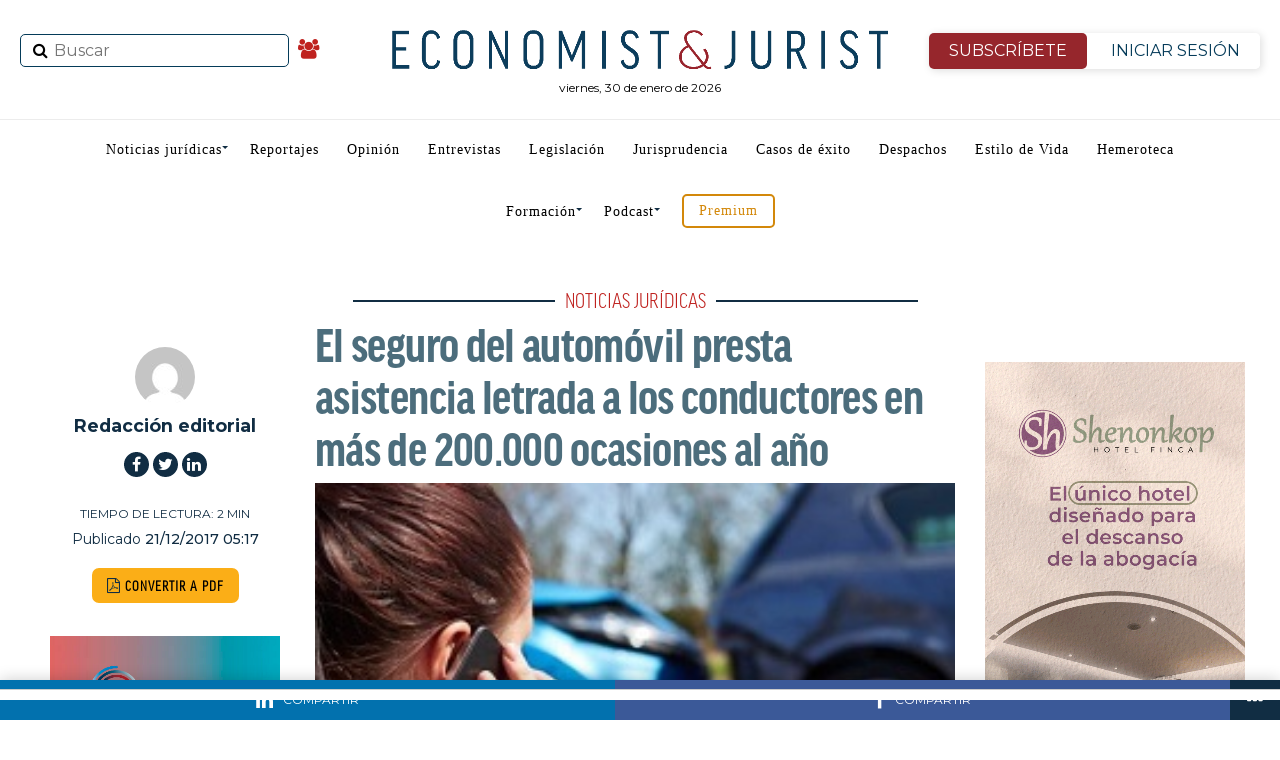

--- FILE ---
content_type: text/html; charset=UTF-8
request_url: https://www.economistjurist.es/noticias-juridicas/el-seguro-del-automovil-presta-asistencia-letrada-a-los-conductores-en-mas-de-200-000-ocasiones-al-ano/
body_size: 43502
content:
<!DOCTYPE html>
<html lang="es"
	prefix="og: https://ogp.me/ns#" >
   <head>
<meta charset="UTF-8" >
<meta name="viewport" id="viewport" content="width=device-width, initial-scale=1.0, maximum-scale=1.0, minimum-scale=1.0, user-scalable=no" />
<link rel="shortcut icon" href="https://www.economistjurist.es/wp-content/uploads/sites/2/2023/01/ej-favicon32x32.png" /><link rel="pingback" href="https://www.economistjurist.es/xmlrpc.php" />
<meta property="og:type" content="article" />
					<meta property="og:image" content="https://www.economistjurist.es/wp-content/uploads/sites/2/2017/12/asistencia-letrada-seguro-del-automóvil.jpg" />
		<meta name="twitter:image" content="https://www.economistjurist.es/wp-content/uploads/sites/2/2017/12/asistencia-letrada-seguro-del-automóvil.jpg" />
	<meta property="og:url" content="https://www.economistjurist.es/noticias-juridicas/el-seguro-del-automovil-presta-asistencia-letrada-a-los-conductores-en-mas-de-200-000-ocasiones-al-ano/" />
<meta property="og:title" content="El seguro del automóvil presta asistencia letrada a los conductores en más de 200.000 ocasiones al año" />
<meta property="og:description" content="El seguro ayuda a la gente a superar cualquier adversidad, también los apuros legales. Prueba de ello es el seguro del automóvil, que cada año presta asistencia letrada a los conductores en más de 200.000 ocasiones. Esta es una de las conclusiones del Informe sobre el seguro de defensa jurídica en el automóvil elaborado por [&hellip;]" />
<meta property="article:published_time" content="2017-12-21 05:17:43" />
<meta property="article:modified_time" content="2017-12-21 11:27:26" />
<meta name="twitter:card" content="summary">
<meta name="twitter:url" content="https://www.economistjurist.es/noticias-juridicas/el-seguro-del-automovil-presta-asistencia-letrada-a-los-conductores-en-mas-de-200-000-ocasiones-al-ano/">
<meta name="twitter:title" content="El seguro del automóvil presta asistencia letrada a los conductores en más de 200.000 ocasiones al año">
<meta name="twitter:description" content="El seguro ayuda a la gente a superar cualquier adversidad, también los apuros legales. Prueba de ello es el seguro del automóvil, que cada año presta asistencia letrada a los conductores en más de 200.000 ocasiones. Esta es una de las conclusiones del Informe sobre el seguro de defensa jurídica en el automóvil elaborado por [&hellip;]">
<link rel="stylesheet" href="/css/bootstrap.min.css">
<title>El seguro del automóvil presta asistencia letrada a los conductores en más de 200.000 ocasiones al año | E&amp;J</title>
<meta name='robots' content='max-image-preview:large' />

<!-- All In One SEO Pack 3.7.1ob_start_detected [-1,-1] -->
<meta name="description"  content="El seguro ayuda a la gente a superar cualquier adversidad, también los apuros legales. Prueba de ello es el seguro del automóvil, que cada año presta asistencia" />

<script type="application/ld+json" class="aioseop-schema">{"@context":"https://schema.org","@graph":[{"@type":"Organization","@id":"https://www.economistjurist.es/#organization","url":"https://www.economistjurist.es/","name":"Economist &amp; Jurist","sameAs":[],"logo":{"@type":"ImageObject","@id":"https://www.economistjurist.es/#logo","url":"https://www.economistjurist.es/wp-content/uploads/sites/2/2024/03/E_J-Economist_Jurist-1024.png","caption":""},"image":{"@id":"https://www.economistjurist.es/#logo"}},{"@type":"WebSite","@id":"https://www.economistjurist.es/#website","url":"https://www.economistjurist.es/","name":"Economist &amp; Jurist","publisher":{"@id":"https://www.economistjurist.es/#organization"},"potentialAction":{"@type":"SearchAction","target":"https://www.economistjurist.es/?s={search_term_string}","query-input":"required name=search_term_string"}},{"@type":"WebPage","@id":"https://www.economistjurist.es/noticias-juridicas/el-seguro-del-automovil-presta-asistencia-letrada-a-los-conductores-en-mas-de-200-000-ocasiones-al-ano/#webpage","url":"https://www.economistjurist.es/noticias-juridicas/el-seguro-del-automovil-presta-asistencia-letrada-a-los-conductores-en-mas-de-200-000-ocasiones-al-ano/","inLanguage":"es","name":"El seguro del automóvil presta asistencia letrada a los conductores en más de 200.000 ocasiones al año","isPartOf":{"@id":"https://www.economistjurist.es/#website"},"breadcrumb":{"@id":"https://www.economistjurist.es/noticias-juridicas/el-seguro-del-automovil-presta-asistencia-letrada-a-los-conductores-en-mas-de-200-000-ocasiones-al-ano/#breadcrumblist"},"image":{"@type":"ImageObject","@id":"https://www.economistjurist.es/noticias-juridicas/el-seguro-del-automovil-presta-asistencia-letrada-a-los-conductores-en-mas-de-200-000-ocasiones-al-ano/#primaryimage","url":"https://www.economistjurist.es/wp-content/uploads/sites/2/2017/12/asistencia-letrada-seguro-del-automóvil.jpg","width":280,"height":200},"primaryImageOfPage":{"@id":"https://www.economistjurist.es/noticias-juridicas/el-seguro-del-automovil-presta-asistencia-letrada-a-los-conductores-en-mas-de-200-000-ocasiones-al-ano/#primaryimage"},"datePublished":"2017-12-21T04:17:43+01:00","dateModified":"2017-12-21T10:27:26+01:00"},{"@type":"Article","@id":"https://www.economistjurist.es/noticias-juridicas/el-seguro-del-automovil-presta-asistencia-letrada-a-los-conductores-en-mas-de-200-000-ocasiones-al-ano/#article","isPartOf":{"@id":"https://www.economistjurist.es/noticias-juridicas/el-seguro-del-automovil-presta-asistencia-letrada-a-los-conductores-en-mas-de-200-000-ocasiones-al-ano/#webpage"},"author":{"@id":"https://www.economistjurist.es/author/maiteperez/#author"},"headline":"El seguro del automóvil presta asistencia letrada a los conductores en más de 200.000 ocasiones al año","datePublished":"2017-12-21T04:17:43+01:00","dateModified":"2017-12-21T10:27:26+01:00","commentCount":0,"mainEntityOfPage":{"@id":"https://www.economistjurist.es/noticias-juridicas/el-seguro-del-automovil-presta-asistencia-letrada-a-los-conductores-en-mas-de-200-000-ocasiones-al-ano/#webpage"},"publisher":{"@id":"https://www.economistjurist.es/#organization"},"articleSection":"Noticias Jurídicas, accidentes de tráfico, asistencia letrada, seguro del automóvil","image":{"@type":"ImageObject","@id":"https://www.economistjurist.es/noticias-juridicas/el-seguro-del-automovil-presta-asistencia-letrada-a-los-conductores-en-mas-de-200-000-ocasiones-al-ano/#primaryimage","url":"https://www.economistjurist.es/wp-content/uploads/sites/2/2017/12/asistencia-letrada-seguro-del-automóvil.jpg","width":280,"height":200}},{"@type":"Person","@id":"https://www.economistjurist.es/author/maiteperez/#author","name":"Redacción editorial","sameAs":["https://www.facebook.com/EconomistJurist","EconomistJurist"],"image":{"@type":"ImageObject","@id":"https://www.economistjurist.es/#personlogo","url":"https://secure.gravatar.com/avatar/d281c66b3bcdd23cd106e4c2e48206948886a3da9e2a6cfef1adbf22683a9d51?s=96&d=mm&r=g","width":96,"height":96,"caption":"Redacción editorial"}},{"@type":"BreadcrumbList","@id":"https://www.economistjurist.es/noticias-juridicas/el-seguro-del-automovil-presta-asistencia-letrada-a-los-conductores-en-mas-de-200-000-ocasiones-al-ano/#breadcrumblist","itemListElement":[{"@type":"ListItem","position":1,"item":{"@type":"WebPage","@id":"https://www.economistjurist.es/","url":"https://www.economistjurist.es/","name":"Economist &amp; Jurist | Diario líder en información jurídica"}},{"@type":"ListItem","position":2,"item":{"@type":"WebPage","@id":"https://www.economistjurist.es/noticias-juridicas/el-seguro-del-automovil-presta-asistencia-letrada-a-los-conductores-en-mas-de-200-000-ocasiones-al-ano/","url":"https://www.economistjurist.es/noticias-juridicas/el-seguro-del-automovil-presta-asistencia-letrada-a-los-conductores-en-mas-de-200-000-ocasiones-al-ano/","name":"El seguro del automóvil presta asistencia letrada a los conductores en más de 200.000 ocasiones al año"}}]}]}</script>
<link rel="canonical" href="https://www.economistjurist.es/noticias-juridicas/el-seguro-del-automovil-presta-asistencia-letrada-a-los-conductores-en-mas-de-200-000-ocasiones-al-ano/" />
<!-- All In One SEO Pack -->
<link rel='dns-prefetch' href='//widgetlogic.org' />
<link rel='dns-prefetch' href='//fonts.googleapis.com' />
<link rel="alternate" type="application/rss+xml" title="Economist &amp; Jurist &raquo; Feed" href="https://www.economistjurist.es/feed/" />
<link rel="alternate" type="application/rss+xml" title="Economist &amp; Jurist &raquo; Feed de los comentarios" href="https://www.economistjurist.es/comments/feed/" />
<script type="text/javascript" id="wpp-js" src="https://www.economistjurist.es/wp-content/plugins/wordpress-popular-posts/assets/js/wpp.min.js?ver=7.3.6" data-sampling="0" data-sampling-rate="100" data-api-url="https://www.economistjurist.es/wp-json/wordpress-popular-posts" data-post-id="62617" data-token="4b86825f3e" data-lang="0" data-debug="0"></script>
<link rel="alternate" type="application/rss+xml" title="Economist &amp; Jurist &raquo; Comentario El seguro del automóvil presta asistencia letrada a los conductores en más de 200.000 ocasiones al año del feed" href="https://www.economistjurist.es/noticias-juridicas/el-seguro-del-automovil-presta-asistencia-letrada-a-los-conductores-en-mas-de-200-000-ocasiones-al-ano/feed/" />
<link rel="alternate" title="oEmbed (JSON)" type="application/json+oembed" href="https://www.economistjurist.es/wp-json/oembed/1.0/embed?url=https%3A%2F%2Fwww.economistjurist.es%2Fnoticias-juridicas%2Fel-seguro-del-automovil-presta-asistencia-letrada-a-los-conductores-en-mas-de-200-000-ocasiones-al-ano%2F" />
<link rel="alternate" title="oEmbed (XML)" type="text/xml+oembed" href="https://www.economistjurist.es/wp-json/oembed/1.0/embed?url=https%3A%2F%2Fwww.economistjurist.es%2Fnoticias-juridicas%2Fel-seguro-del-automovil-presta-asistencia-letrada-a-los-conductores-en-mas-de-200-000-ocasiones-al-ano%2F&#038;format=xml" />
		<style>
			.lazyload,
			.lazyloading {
				max-width: 100%;
			}
		</style>
		<style id='wp-img-auto-sizes-contain-inline-css' type='text/css'>
img:is([sizes=auto i],[sizes^="auto," i]){contain-intrinsic-size:3000px 1500px}
/*# sourceURL=wp-img-auto-sizes-contain-inline-css */
</style>
<link rel='stylesheet' id='twb-open-sans-css' href='https://fonts.googleapis.com/css?family=Open+Sans%3A300%2C400%2C500%2C600%2C700%2C800&#038;display=swap&#038;ver=8c999c018e7297228eedfe35154b8690' type='text/css' media='all' />
<link rel='stylesheet' id='twbbwg-global-css' href='https://www.economistjurist.es/wp-content/plugins/photo-gallery/booster/assets/css/global.css?ver=1.0.0' type='text/css' media='all' />
<link rel='stylesheet' id='mec-select2-style-css' href='https://www.economistjurist.es/wp-content/plugins/modern-events-calendar-lite/assets/packages/select2/select2.min.css?ver=6.5.3' type='text/css' media='all' />
<link rel='stylesheet' id='mec-font-icons-css' href='https://www.economistjurist.es/wp-content/plugins/modern-events-calendar-lite/assets/css/iconfonts.css?ver=8c999c018e7297228eedfe35154b8690' type='text/css' media='all' />
<link rel='stylesheet' id='mec-frontend-style-css' href='https://www.economistjurist.es/wp-content/plugins/modern-events-calendar-lite/assets/css/frontend.min.css?ver=6.5.3' type='text/css' media='all' />
<link rel='stylesheet' id='mec-tooltip-style-css' href='https://www.economistjurist.es/wp-content/plugins/modern-events-calendar-lite/assets/packages/tooltip/tooltip.css?ver=8c999c018e7297228eedfe35154b8690' type='text/css' media='all' />
<link rel='stylesheet' id='mec-tooltip-shadow-style-css' href='https://www.economistjurist.es/wp-content/plugins/modern-events-calendar-lite/assets/packages/tooltip/tooltipster-sideTip-shadow.min.css?ver=8c999c018e7297228eedfe35154b8690' type='text/css' media='all' />
<link rel='stylesheet' id='featherlight-css' href='https://www.economistjurist.es/wp-content/plugins/modern-events-calendar-lite/assets/packages/featherlight/featherlight.css?ver=8c999c018e7297228eedfe35154b8690' type='text/css' media='all' />
<link rel='stylesheet' id='mec-lity-style-css' href='https://www.economistjurist.es/wp-content/plugins/modern-events-calendar-lite/assets/packages/lity/lity.min.css?ver=8c999c018e7297228eedfe35154b8690' type='text/css' media='all' />
<link rel='stylesheet' id='mec-general-calendar-style-css' href='https://www.economistjurist.es/wp-content/plugins/modern-events-calendar-lite/assets/css/mec-general-calendar.css?ver=8c999c018e7297228eedfe35154b8690' type='text/css' media='all' />
<style id='wp-emoji-styles-inline-css' type='text/css'>

	img.wp-smiley, img.emoji {
		display: inline !important;
		border: none !important;
		box-shadow: none !important;
		height: 1em !important;
		width: 1em !important;
		margin: 0 0.07em !important;
		vertical-align: -0.1em !important;
		background: none !important;
		padding: 0 !important;
	}
/*# sourceURL=wp-emoji-styles-inline-css */
</style>
<style id='classic-theme-styles-inline-css' type='text/css'>
/*! This file is auto-generated */
.wp-block-button__link{color:#fff;background-color:#32373c;border-radius:9999px;box-shadow:none;text-decoration:none;padding:calc(.667em + 2px) calc(1.333em + 2px);font-size:1.125em}.wp-block-file__button{background:#32373c;color:#fff;text-decoration:none}
/*# sourceURL=/wp-includes/css/classic-themes.min.css */
</style>
<link rel='stylesheet' id='block-widget-css' href='https://www.economistjurist.es/wp-content/plugins/widget-logic/block_widget/css/widget.css?ver=1764001208' type='text/css' media='all' />
<link rel='stylesheet' id='contact-form-7-css' href='https://www.economistjurist.es/wp-content/plugins/contact-form-7/includes/css/styles.css?ver=6.1.3' type='text/css' media='all' />
<link rel='stylesheet' id='pmpro_frontend-css' href='https://www.economistjurist.es/wp-content/plugins/paid-memberships-pro/css/frontend.css?ver=2.12.10' type='text/css' media='screen' />
<link rel='stylesheet' id='pmpro_print-css' href='https://www.economistjurist.es/wp-content/plugins/paid-memberships-pro/css/print.css?ver=2.12.10' type='text/css' media='print' />
<link rel='stylesheet' id='bwg_fonts-css' href='https://www.economistjurist.es/wp-content/plugins/photo-gallery/css/bwg-fonts/fonts.css?ver=0.0.1' type='text/css' media='all' />
<link rel='stylesheet' id='sumoselect-css' href='https://www.economistjurist.es/wp-content/plugins/photo-gallery/css/sumoselect.min.css?ver=3.4.6' type='text/css' media='all' />
<link rel='stylesheet' id='mCustomScrollbar-css' href='https://www.economistjurist.es/wp-content/plugins/photo-gallery/css/jquery.mCustomScrollbar.min.css?ver=3.1.5' type='text/css' media='all' />
<link rel='stylesheet' id='bwg_googlefonts-css' href='https://fonts.googleapis.com/css?family=Ubuntu&#038;subset=greek,latin,greek-ext,vietnamese,cyrillic-ext,latin-ext,cyrillic' type='text/css' media='all' />
<link rel='stylesheet' id='bwg_frontend-css' href='https://www.economistjurist.es/wp-content/plugins/photo-gallery/css/bwg_frontend.css?ver=1.8.35' type='text/css' media='all' />
<link rel='stylesheet' id='wordpress-popular-posts-css-css' href='https://www.economistjurist.es/wp-content/plugins/wordpress-popular-posts/assets/css/wpp.css?ver=7.3.6' type='text/css' media='all' />
<link rel='stylesheet' id='mvp-custom-style-css' href='https://www.economistjurist.es/wp-content/themes/zox-news/style.css?ver=8c999c018e7297228eedfe35154b8690' type='text/css' media='all' />
<style id='mvp-custom-style-inline-css' type='text/css'>


#mvp-wallpaper {
	background: url() no-repeat 50% 0;
	}

#mvp-foot-copy a {
	color: #042038;
	}

#mvp-content-main p a,
.mvp-post-add-main p a {
	box-shadow: inset 0 -4px 0 #042038;
	}

#mvp-content-main p a:hover,
.mvp-post-add-main p a:hover {
	background: #042038;
	}

a,
a:visited,
.post-info-name a,
.woocommerce .woocommerce-breadcrumb a {
	color: #bf221f;
	}

#mvp-side-wrap a:hover {
	color: #bf221f;
	}

.mvp-fly-top:hover,
.mvp-vid-box-wrap,
ul.mvp-soc-mob-list li.mvp-soc-mob-com {
	background: #042038;
	}

nav.mvp-fly-nav-menu ul li.menu-item-has-children:after,
.mvp-feat1-left-wrap span.mvp-cd-cat,
.mvp-widget-feat1-top-story span.mvp-cd-cat,
.mvp-widget-feat2-left-cont span.mvp-cd-cat,
.mvp-widget-dark-feat span.mvp-cd-cat,
.mvp-widget-dark-sub span.mvp-cd-cat,
.mvp-vid-wide-text span.mvp-cd-cat,
.mvp-feat2-top-text span.mvp-cd-cat,
.mvp-feat3-main-story span.mvp-cd-cat,
.mvp-feat3-sub-text span.mvp-cd-cat,
.mvp-feat4-main-text span.mvp-cd-cat,
.woocommerce-message:before,
.woocommerce-info:before,
.woocommerce-message:before {
	color: #042038;
	}

#searchform input,
.mvp-authors-name {
	border-bottom: 1px solid #042038;
	}

.mvp-fly-top:hover {
	border-top: 1px solid #042038;
	border-left: 1px solid #042038;
	border-bottom: 1px solid #042038;
	}

.woocommerce .widget_price_filter .ui-slider .ui-slider-handle,
.woocommerce #respond input#submit.alt,
.woocommerce a.button.alt,
.woocommerce button.button.alt,
.woocommerce input.button.alt,
.woocommerce #respond input#submit.alt:hover,
.woocommerce a.button.alt:hover,
.woocommerce button.button.alt:hover,
.woocommerce input.button.alt:hover {
	background-color: #042038;
	}

.woocommerce-error,
.woocommerce-info,
.woocommerce-message {
	border-top-color: #042038;
	}

ul.mvp-feat1-list-buts li.active span.mvp-feat1-list-but,
span.mvp-widget-home-title,
span.mvp-post-cat,
span.mvp-feat1-pop-head {
	background: #bf221f;
	}

.woocommerce span.onsale {
	background-color: #bf221f;
	}

.mvp-widget-feat2-side-more-but,
.woocommerce .star-rating span:before,
span.mvp-prev-next-label,
.mvp-cat-date-wrap .sticky {
	color: #bf221f !important;
	}

#mvp-main-nav-top,
#mvp-fly-wrap,
.mvp-soc-mob-right,
#mvp-main-nav-small-cont {
	background: #000000;
	}

#mvp-main-nav-small .mvp-fly-but-wrap span,
#mvp-main-nav-small .mvp-search-but-wrap span,
.mvp-nav-top-left .mvp-fly-but-wrap span,
#mvp-fly-wrap .mvp-fly-but-wrap span {
	background: #555555;
	}

.mvp-nav-top-right .mvp-nav-search-but,
span.mvp-fly-soc-head,
.mvp-soc-mob-right i,
#mvp-main-nav-small span.mvp-nav-search-but,
#mvp-main-nav-small .mvp-nav-menu ul li a  {
	color: #555555;
	}

#mvp-main-nav-small .mvp-nav-menu ul li.menu-item-has-children a:after {
	border-color: #555555 transparent transparent transparent;
	}

#mvp-nav-top-wrap span.mvp-nav-search-but:hover,
#mvp-main-nav-small span.mvp-nav-search-but:hover {
	color: #042038;
	}

#mvp-nav-top-wrap .mvp-fly-but-wrap:hover span,
#mvp-main-nav-small .mvp-fly-but-wrap:hover span,
span.mvp-woo-cart-num:hover {
	background: #042038;
	}

#mvp-main-nav-bot-cont {
	background: #ffffff;
	}

#mvp-nav-bot-wrap .mvp-fly-but-wrap span,
#mvp-nav-bot-wrap .mvp-search-but-wrap span {
	background: #112d43;
	}

#mvp-nav-bot-wrap span.mvp-nav-search-but,
#mvp-nav-bot-wrap .mvp-nav-menu ul li a {
	color: #112d43;
	}

#mvp-nav-bot-wrap .mvp-nav-menu ul li.menu-item-has-children a:after {
	border-color: #112d43 transparent transparent transparent;
	}

.mvp-nav-menu ul li:hover a {
	border-bottom: 5px solid #c6161d;
	}

#mvp-nav-bot-wrap .mvp-fly-but-wrap:hover span {
	background: #c6161d;
	}

#mvp-nav-bot-wrap span.mvp-nav-search-but:hover {
	color: #c6161d;
	}

body,
.mvp-feat1-feat-text p,
.mvp-feat2-top-text p,
.mvp-feat3-main-text p,
.mvp-feat3-sub-text p,
#searchform input,
.mvp-author-info-text,
span.mvp-post-excerpt,
.mvp-nav-menu ul li ul.sub-menu li a,
nav.mvp-fly-nav-menu ul li a,
.mvp-ad-label,
span.mvp-feat-caption,
.mvp-post-tags a,
.mvp-post-tags a:visited,
span.mvp-author-box-name a,
#mvp-author-box-text p,
.mvp-post-gallery-text p,
ul.mvp-soc-mob-list li span,
#comments,
h3#reply-title,
h2.comments,
#mvp-foot-copy p,
span.mvp-fly-soc-head,
.mvp-post-tags-header,
span.mvp-prev-next-label,
span.mvp-post-add-link-but,
#mvp-comments-button a,
#mvp-comments-button span.mvp-comment-but-text,
.woocommerce ul.product_list_widget span.product-title,
.woocommerce ul.product_list_widget li a,
.woocommerce #reviews #comments ol.commentlist li .comment-text p.meta,
.woocommerce div.product p.price,
.woocommerce div.product p.price ins,
.woocommerce div.product p.price del,
.woocommerce ul.products li.product .price del,
.woocommerce ul.products li.product .price ins,
.woocommerce ul.products li.product .price,
.woocommerce #respond input#submit,
.woocommerce a.button,
.woocommerce button.button,
.woocommerce input.button,
.woocommerce .widget_price_filter .price_slider_amount .button,
.woocommerce span.onsale,
.woocommerce-review-link,
#woo-content p.woocommerce-result-count,
.woocommerce div.product .woocommerce-tabs ul.tabs li a,
a.mvp-inf-more-but,
span.mvp-cont-read-but,
span.mvp-cd-cat,
span.mvp-cd-date,
.mvp-feat4-main-text p,
span.mvp-woo-cart-num,
span.mvp-widget-home-title2,
.wp-caption,
#mvp-content-main p.wp-caption-text,
.gallery-caption,
.mvp-post-add-main p.wp-caption-text,
#bbpress-forums,
#bbpress-forums p,
.protected-post-form input,
#mvp-feat6-text p {
	font-family: 'Montserrat', sans-serif;
	}

.mvp-blog-story-text p,
span.mvp-author-page-desc,
#mvp-404 p,
.mvp-widget-feat1-bot-text p,
.mvp-widget-feat2-left-text p,
.mvp-flex-story-text p,
.mvp-search-text p,
#mvp-content-main p,
.mvp-post-add-main p,
#mvp-content-main ul li,
#mvp-content-main ol li,
.rwp-summary,
.rwp-u-review__comment,
.mvp-feat5-mid-main-text p,
.mvp-feat5-small-main-text p {
	font-family: 'PT Serif', sans-serif;
	}

.mvp-nav-menu ul li a,
#mvp-foot-menu ul li a {
	font-family: 'Oswald', sans-serif;
	}


.mvp-feat1-sub-text h2,
.mvp-feat1-pop-text h2,
.mvp-feat1-list-text h2,
.mvp-widget-feat1-top-text h2,
.mvp-widget-feat1-bot-text h2,
.mvp-widget-dark-feat-text h2,
.mvp-widget-dark-sub-text h2,
.mvp-widget-feat2-left-text h2,
.mvp-widget-feat2-right-text h2,
.mvp-blog-story-text h2,
.mvp-flex-story-text h2,
.mvp-vid-wide-more-text p,
.mvp-prev-next-text p,
.mvp-related-text,
.mvp-post-more-text p,
h2.mvp-authors-latest a,
.mvp-feat2-bot-text h2,
.mvp-feat3-sub-text h2,
.mvp-feat3-main-text h2,
.mvp-feat4-main-text h2,
.mvp-feat5-text h2,
.mvp-feat5-mid-main-text h2,
.mvp-feat5-small-main-text h2,
.mvp-feat5-mid-sub-text h2,
#mvp-feat6-text h2,
.alp-related-posts-wrapper .alp-related-post .post-title {
	font-family: 'Oswald', sans-serif;
	}

.mvp-feat2-top-text h2,
.mvp-feat1-feat-text h2,
h1.mvp-post-title,
h1.mvp-post-title-wide,
.mvp-drop-nav-title h4,
#mvp-content-main blockquote p,
.mvp-post-add-main blockquote p,
#mvp-404 h1,
#woo-content h1.page-title,
.woocommerce div.product .product_title,
.woocommerce ul.products li.product h3,
.alp-related-posts .current .post-title {
	font-family: 'Oswald', sans-serif;
	}

span.mvp-feat1-pop-head,
.mvp-feat1-pop-text:before,
span.mvp-feat1-list-but,
span.mvp-widget-home-title,
.mvp-widget-feat2-side-more,
span.mvp-post-cat,
span.mvp-page-head,
h1.mvp-author-top-head,
.mvp-authors-name,
#mvp-content-main h1,
#mvp-content-main h2,
#mvp-content-main h3,
#mvp-content-main h4,
#mvp-content-main h5,
#mvp-content-main h6,
.woocommerce .related h2,
.woocommerce div.product .woocommerce-tabs .panel h2,
.woocommerce div.product .product_title,
.mvp-feat5-side-list .mvp-feat1-list-img:after {
	font-family: 'Montserrat', sans-serif;
	}

	

	#mvp-leader-wrap {
		position: relative;
		}
	#mvp-site-main {
		margin-top: 0;
		}
	#mvp-leader-wrap {
		top: 0 !important;
		}
		

	.mvp-post-main-out,
	.mvp-post-main-in {
		margin-right: 0 !important;
		}
	#mvp-post-feat-img img {
		width: 100%;
		}
	#mvp-post-content,
	#mvp-post-add-box {
		float: none;
		margin: 0 auto;
		max-width: 750px;
		}
		

	.alp-advert {
		display: none;
	}
	.alp-related-posts-wrapper .alp-related-posts .current {
		margin: 0 0 10px;
	}
		

 	#mysticky-nav.wrapfixed ul li.menu-item a {
    color: #ffffff !important;
}
	.btn-isesion {
	color: #96262C !important;
	}
#mvp-foot-wrap {
    background: #112d43;
}
#mvp-foot-bot {
    background: #0e2638;
}
#mvp-foot-copy p {
    color: #fff;
}
ul.mvp-foot-soc-list li a {
   background: #0e2638;
}
ul.mvp-feat1-list-buts li.active span.mvp-feat1-list-but, span.mvp-widget-home-title, span.mvp-post-cat, span.mvp-feat1-pop-head {
    background: #680e12;
}
.pagination .current {
    background: #d79422 !important;
border-color: #583d0f !important;;
}
/* lo mas leido home */
.lmltable {
    width: 100%;
    border-collapse: separate;
    border-spacing: 0 10px; /* Añade espacio entre las filas */
    margin: 20px 0;
    font-family: 'Roboto', sans-serif;
    background-color: #ffffff;
}

.lmltr {
    background-color: #f8f8f8;
    transition: background-color 0.4s ease, transform 0.3s ease;
    border-radius: 10px; /* Bordes redondeados */
    box-shadow: 0 4px 8px rgba(0, 0, 0, 0.1); /* Sombra para cada fila */
}

.lmltr:hover {
    background-color: #0073e6;
    color: #ffffff;
    transform: translateY(-5px); /* Hace que la fila flote ligeramente */
}

.lmltd {
    padding: 15px 20px;
    font-size: 16px;
    text-align: left;
    vertical-align: middle;
    color: #333;
    transition: color 0.3s ease;
}

.lmltd:first-child {
    text-align: center;
    border-right: 1px solid #ccc;
    font-weight: bold;
    font-size: 24px;
    transition: color 0.3s ease, transform 0.3s ease;
}

.lmlnro {
    font-size: 36px;
    color: #1c6375;
    transition: transform 0.3s ease; /* Cambia de escala */
}

.lmltr:hover .lmlnro {
    transform: scale(1.2); /* Aumenta el tamaño del número */
}

.lmla {
    font-size: 18px;
    font-weight: 500;
    text-decoration: none;
    color: #0073e6;
    transition: color 0.3s ease;
}

.lmla:hover {
    color: #ffffff;
}

.lmltable tbody tr:last-child td {
    border-bottom: none;
}

/* boton anunciate */
.anunciate{
    display: block;
    border: 2px solid #d3880a;
    border-radius: 5px;
    padding: 8px 15px;
    color: #d3880a !important;
}
*/ newsletter */
#mc_embed_signup {
    border: 1px solid #ddd;
    padding: 10px;
    display: flex;
    justify-content: center;
    align-items: center;
    border-radius: 8px;
    max-width: 100%;
    margin-bottom: 30px;
}

#mc-embedded-subscribe-form {
    display: flex;
    align-items: center;
    width: 100%;
    max-width: 800px;
    flex-direction: row; /* Mantiene todo en fila en pantallas grandes */
}

#mc_embed_signup_scroll {
    display: flex;
    width: 100%;
    justify-content: space-between;
    align-items: center;
}

/* Para dispositivos móviles */
@media (max-width: 768px) {
    #mc-embedded-subscribe-form {
        flex-direction: column; /* Coloca el texto arriba */
    }
#mvp-article-wrap, #mvp-article-cont, .mvp-article-wrap {
    margin-top: 40px;
}
.div-categoria{
	margin-top:40px  !important;
}
  mc-embedded-subscribe-form  h2 {
        margin-bottom: 15px;
        text-align: center;
    }

    #mc_embed_signup_scroll {
        flex-direction: row; /* Mantiene el input y el botón en la misma fila */
        justify-content: center;
        width: 100%;
    }

    .mc-field-group, .clearnews {
        flex-grow: 1;
        width: auto;
        margin-right: 10px;
    }

    .clearnews {
        margin-right: 0; /* Elimina margen del botón en móviles */
    }
.cp-seccion1{
display:none;
}
}
/* Para dispositivos móviles */
@media (max-width: 768px) {
  
#mvp-article-wrap, #mvp-article-cont, .mvp-article-wrap {
    margin-top: 40px;
}
.div-categoria{
	margin-top:40px  !important;
}
}
		
/*# sourceURL=mvp-custom-style-inline-css */
</style>
<link rel='stylesheet' id='mvp-reset-css' href='https://www.economistjurist.es/wp-content/themes/zox-news/css/reset.css?ver=8c999c018e7297228eedfe35154b8690' type='text/css' media='all' />
<link rel='stylesheet' id='fontawesome-css' href='https://www.economistjurist.es/wp-content/themes/zox-news/font-awesome/css/font-awesome.css?ver=8c999c018e7297228eedfe35154b8690' type='text/css' media='all' />
<link rel='stylesheet' id='mvp-fonts-css' href='//fonts.googleapis.com/css?family=Advent+Pro%3A700%26subset%3Dlatin%2Clatin-ext%2Ccyrillic%2Ccyrillic-ext%2Cgreek-ext%2Cgreek%2Cvietnamese%7COpen+Sans%3A700%26subset%3Dlatin%2Clatin-ext%2Ccyrillic%2Ccyrillic-ext%2Cgreek-ext%2Cgreek%2Cvietnamese%7CAnton%3A400%26subset%3Dlatin%2Clatin-ext%2Ccyrillic%2Ccyrillic-ext%2Cgreek-ext%2Cgreek%2Cvietnamese%7COswald%3A100%2C200%2C300%2C400%2C500%2C600%2C700%2C800%2C900%26subset%3Dlatin%2Clatin-ext%2Ccyrillic%2Ccyrillic-ext%2Cgreek-ext%2Cgreek%2Cvietnamese%7COswald%3A100%2C200%2C300%2C400%2C500%2C600%2C700%2C800%2C900%26subset%3Dlatin%2Clatin-ext%2Ccyrillic%2Ccyrillic-ext%2Cgreek-ext%2Cgreek%2Cvietnamese%7CMontserrat%3A100%2C200%2C300%2C400%2C500%2C600%2C700%2C800%2C900%26subset%3Dlatin%2Clatin-ext%2Ccyrillic%2Ccyrillic-ext%2Cgreek-ext%2Cgreek%2Cvietnamese%7CMontserrat%3A100%2C200%2C300%2C400%2C500%2C600%2C700%2C800%2C900%26subset%3Dlatin%2Clatin-ext%2Ccyrillic%2Ccyrillic-ext%2Cgreek-ext%2Cgreek%2Cvietnamese%7CPT+Serif%3A100%2C200%2C300%2C400%2C500%2C600%2C700%2C800%2C900%26subset%3Dlatin%2Clatin-ext%2Ccyrillic%2Ccyrillic-ext%2Cgreek-ext%2Cgreek%2Cvietnamese%7COswald%3A100%2C200%2C300%2C400%2C500%2C600%2C700%2C800%2C900%26subset%3Dlatin%2Clatin-ext%2Ccyrillic%2Ccyrillic-ext%2Cgreek-ext%2Cgreek%2Cvietnamese' type='text/css' media='all' />
<link rel='stylesheet' id='mvp-media-queries-css' href='https://www.economistjurist.es/wp-content/themes/zox-news/css/media-queries.css?ver=8c999c018e7297228eedfe35154b8690' type='text/css' media='all' />
<link rel="https://api.w.org/" href="https://www.economistjurist.es/wp-json/" /><link rel="alternate" title="JSON" type="application/json" href="https://www.economistjurist.es/wp-json/wp/v2/posts/62617" /><link rel="EditURI" type="application/rsd+xml" title="RSD" href="https://www.economistjurist.es/xmlrpc.php?rsd" />

<link rel='shortlink' href='https://www.economistjurist.es/?p=62617' />

<!-- This site is using AdRotate v5.16 to display their advertisements - https://ajdg.solutions/ -->
<!-- AdRotate CSS -->
<style type="text/css" media="screen">
	.g { margin:0px; padding:0px; overflow:hidden; line-height:1; zoom:1; }
	.g img { height:auto; }
	.g-col { position:relative; float:left; }
	.g-col:first-child { margin-left: 0; }
	.g-col:last-child { margin-right: 0; }
	@media only screen and (max-width: 480px) {
		.g-col, .g-dyn, .g-single { width:100%; margin-left:0; margin-right:0; }
	}
</style>
<!-- /AdRotate CSS -->

<style id="mystickymenu" type="text/css">#mysticky-nav { width:100%; position: static; height: auto !important; }#mysticky-nav.wrapfixed { position:fixed; left: 0px; margin-top:0px;  z-index: 99990; -webkit-transition: 0.3s; -moz-transition: 0.3s; -o-transition: 0.3s; transition: 0.3s; -ms-filter:"progid:DXImageTransform.Microsoft.Alpha(Opacity=90)"; filter: alpha(opacity=90); opacity:0.9; background-color: #112d43;}#mysticky-nav.wrapfixed .myfixed{ background-color: #112d43; position: relative;top: auto;left: auto;right: auto;}#mysticky-nav.wrapfixed ul li.menu-item a { color: #ffffff;}#mysticky-nav .myfixed { margin:0 auto; float:none; border:0px; background:none; max-width:100%; }</style>			<style type="text/css">
																															</style>
					<style type="text/css">.pp-podcast {opacity: 0;}</style>
				<script>
			document.documentElement.className = document.documentElement.className.replace('no-js', 'js');
		</script>
		            <style id="wpp-loading-animation-styles">@-webkit-keyframes bgslide{from{background-position-x:0}to{background-position-x:-200%}}@keyframes bgslide{from{background-position-x:0}to{background-position-x:-200%}}.wpp-widget-block-placeholder,.wpp-shortcode-placeholder{margin:0 auto;width:60px;height:3px;background:#dd3737;background:linear-gradient(90deg,#dd3737 0%,#571313 10%,#dd3737 100%);background-size:200% auto;border-radius:3px;-webkit-animation:bgslide 1s infinite linear;animation:bgslide 1s infinite linear}</style>
                <style>
        #ej-bottom-popup {
            position: fixed;
            left: 0;
            right: 0;
            bottom: 0;
            z-index: 999999;
            background: transparent;
            transform: translateY(100%);
            opacity: 0;
            transition: transform 0.35s ease, opacity 0.35s ease;
        }

        #ej-bottom-popup.ej-popup-visible {
            transform: translateY(0);
            opacity: 1;
        }

        #ej-bottom-popup.ej-popup-hidden {
            display: none;
        }

        .ej-popup-inner {
            width: 100%;
            position: relative;
        }

        /* Imágenes a todo el ancho */
        #ej-bottom-popup img {
            width: 100%;
            height: auto;
            display: block;
        }

        /* Mostrar solo desktop */
        @media (max-width: 720px) {
            #ittie { display: none !important; }
        }
        /* Mostrar solo móvil */
        @media (min-width: 720px) {
            #ittim { display: none !important; }
        }

        /* BOTÓN DE CIERRE (X) — MEJORADA */
        #ej-popup-close {
            position: absolute;
            top: 10px;
            right: 12px;
            width: 34px;
            height: 34px;
            background: rgba(0,0,0,0.55);
            color: #fff;
            border: none;
            border-radius: 50%;
            cursor: pointer;
            font-size: 22px;
            font-weight: bold;
            line-height: 1;
            display: flex;
            align-items: center;
            justify-content: center;
            backdrop-filter: blur(4px);
            transition: background 0.2s ease;
        }

        #ej-popup-close:hover {
            background: rgba(0,0,0,0.75);
        }

        /* Móvil: hacer el botón un poco más grande para facilitar el toque */
        @media (max-width: 720px) {
            #ej-popup-close {
                width: 40px;
                height: 40px;
                font-size: 26px;
                top: 8px;
                right: 10px;
            }
        }
    </style>
    <meta name="generator" content="Elementor 3.21.4; features: e_optimized_assets_loading, additional_custom_breakpoints; settings: css_print_method-internal, google_font-enabled, font_display-auto">
<style type="text/css">.mec-wrap, .mec-wrap div:not([class^="elementor-"]), .lity-container, .mec-wrap h1, .mec-wrap h2, .mec-wrap h3, .mec-wrap h4, .mec-wrap h5, .mec-wrap h6, .entry-content .mec-wrap h1, .entry-content .mec-wrap h2, .entry-content .mec-wrap h3, .entry-content .mec-wrap h4, .entry-content .mec-wrap h5, .entry-content .mec-wrap h6, .mec-wrap .mec-totalcal-box input[type="submit"], .mec-wrap .mec-totalcal-box .mec-totalcal-view span, .mec-agenda-event-title a, .lity-content .mec-events-meta-group-booking select, .lity-content .mec-book-ticket-variation h5, .lity-content .mec-events-meta-group-booking input[type="number"], .lity-content .mec-events-meta-group-booking input[type="text"], .lity-content .mec-events-meta-group-booking input[type="email"],.mec-organizer-item a, .mec-single-event .mec-events-meta-group-booking ul.mec-book-tickets-container li.mec-book-ticket-container label { font-family: "Montserrat", -apple-system, BlinkMacSystemFont, "Segoe UI", Roboto, sans-serif;}.mec-event-content p, .mec-search-bar-result .mec-event-detail{ font-family: Roboto, sans-serif;} .mec-wrap .mec-totalcal-box input, .mec-wrap .mec-totalcal-box select, .mec-checkboxes-search .mec-searchbar-category-wrap, .mec-wrap .mec-totalcal-box .mec-totalcal-view span { font-family: "Roboto", Helvetica, Arial, sans-serif; }.mec-event-grid-modern .event-grid-modern-head .mec-event-day, .mec-event-list-minimal .mec-time-details, .mec-event-list-minimal .mec-event-detail, .mec-event-list-modern .mec-event-detail, .mec-event-grid-minimal .mec-time-details, .mec-event-grid-minimal .mec-event-detail, .mec-event-grid-simple .mec-event-detail, .mec-event-cover-modern .mec-event-place, .mec-event-cover-clean .mec-event-place, .mec-calendar .mec-event-article .mec-localtime-details div, .mec-calendar .mec-event-article .mec-event-detail, .mec-calendar.mec-calendar-daily .mec-calendar-d-top h2, .mec-calendar.mec-calendar-daily .mec-calendar-d-top h3, .mec-toggle-item-col .mec-event-day, .mec-weather-summary-temp { font-family: "Roboto", sans-serif; } .mec-fes-form, .mec-fes-list, .mec-fes-form input, .mec-event-date .mec-tooltip .box, .mec-event-status .mec-tooltip .box, .ui-datepicker.ui-widget, .mec-fes-form button[type="submit"].mec-fes-sub-button, .mec-wrap .mec-timeline-events-container p, .mec-wrap .mec-timeline-events-container h4, .mec-wrap .mec-timeline-events-container div, .mec-wrap .mec-timeline-events-container a, .mec-wrap .mec-timeline-events-container span { font-family: -apple-system, BlinkMacSystemFont, "Segoe UI", Roboto, sans-serif !important; }.mec-event-grid-minimal .mec-modal-booking-button:hover, .mec-events-timeline-wrap .mec-organizer-item a, .mec-events-timeline-wrap .mec-organizer-item:after, .mec-events-timeline-wrap .mec-shortcode-organizers i, .mec-timeline-event .mec-modal-booking-button, .mec-wrap .mec-map-lightbox-wp.mec-event-list-classic .mec-event-date, .mec-timetable-t2-col .mec-modal-booking-button:hover, .mec-event-container-classic .mec-modal-booking-button:hover, .mec-calendar-events-side .mec-modal-booking-button:hover, .mec-event-grid-yearly  .mec-modal-booking-button, .mec-events-agenda .mec-modal-booking-button, .mec-event-grid-simple .mec-modal-booking-button, .mec-event-list-minimal  .mec-modal-booking-button:hover, .mec-timeline-month-divider,  .mec-wrap.colorskin-custom .mec-totalcal-box .mec-totalcal-view span:hover,.mec-wrap.colorskin-custom .mec-calendar.mec-event-calendar-classic .mec-selected-day,.mec-wrap.colorskin-custom .mec-color, .mec-wrap.colorskin-custom .mec-event-sharing-wrap .mec-event-sharing > li:hover a, .mec-wrap.colorskin-custom .mec-color-hover:hover, .mec-wrap.colorskin-custom .mec-color-before *:before ,.mec-wrap.colorskin-custom .mec-widget .mec-event-grid-classic.owl-carousel .owl-nav i,.mec-wrap.colorskin-custom .mec-event-list-classic a.magicmore:hover,.mec-wrap.colorskin-custom .mec-event-grid-simple:hover .mec-event-title,.mec-wrap.colorskin-custom .mec-single-event .mec-event-meta dd.mec-events-event-categories:before,.mec-wrap.colorskin-custom .mec-single-event-date:before,.mec-wrap.colorskin-custom .mec-single-event-time:before,.mec-wrap.colorskin-custom .mec-events-meta-group.mec-events-meta-group-venue:before,.mec-wrap.colorskin-custom .mec-calendar .mec-calendar-side .mec-previous-month i,.mec-wrap.colorskin-custom .mec-calendar .mec-calendar-side .mec-next-month:hover,.mec-wrap.colorskin-custom .mec-calendar .mec-calendar-side .mec-previous-month:hover,.mec-wrap.colorskin-custom .mec-calendar .mec-calendar-side .mec-next-month:hover,.mec-wrap.colorskin-custom .mec-calendar.mec-event-calendar-classic dt.mec-selected-day:hover,.mec-wrap.colorskin-custom .mec-infowindow-wp h5 a:hover, .colorskin-custom .mec-events-meta-group-countdown .mec-end-counts h3,.mec-calendar .mec-calendar-side .mec-next-month i,.mec-wrap .mec-totalcal-box i,.mec-calendar .mec-event-article .mec-event-title a:hover,.mec-attendees-list-details .mec-attendee-profile-link a:hover,.mec-wrap.colorskin-custom .mec-next-event-details li i, .mec-next-event-details i:before, .mec-marker-infowindow-wp .mec-marker-infowindow-count, .mec-next-event-details a,.mec-wrap.colorskin-custom .mec-events-masonry-cats a.mec-masonry-cat-selected,.lity .mec-color,.lity .mec-color-before :before,.lity .mec-color-hover:hover,.lity .mec-wrap .mec-color,.lity .mec-wrap .mec-color-before :before,.lity .mec-wrap .mec-color-hover:hover,.leaflet-popup-content .mec-color,.leaflet-popup-content .mec-color-before :before,.leaflet-popup-content .mec-color-hover:hover,.leaflet-popup-content .mec-wrap .mec-color,.leaflet-popup-content .mec-wrap .mec-color-before :before,.leaflet-popup-content .mec-wrap .mec-color-hover:hover, .mec-calendar.mec-calendar-daily .mec-calendar-d-table .mec-daily-view-day.mec-daily-view-day-active.mec-color, .mec-map-boxshow div .mec-map-view-event-detail.mec-event-detail i,.mec-map-boxshow div .mec-map-view-event-detail.mec-event-detail:hover,.mec-map-boxshow .mec-color,.mec-map-boxshow .mec-color-before :before,.mec-map-boxshow .mec-color-hover:hover,.mec-map-boxshow .mec-wrap .mec-color,.mec-map-boxshow .mec-wrap .mec-color-before :before,.mec-map-boxshow .mec-wrap .mec-color-hover:hover, .mec-choosen-time-message, .mec-booking-calendar-month-navigation .mec-next-month:hover, .mec-booking-calendar-month-navigation .mec-previous-month:hover, .mec-yearly-view-wrap .mec-agenda-event-title a:hover, .mec-yearly-view-wrap .mec-yearly-title-sec .mec-next-year i, .mec-yearly-view-wrap .mec-yearly-title-sec .mec-previous-year i, .mec-yearly-view-wrap .mec-yearly-title-sec .mec-next-year:hover, .mec-yearly-view-wrap .mec-yearly-title-sec .mec-previous-year:hover, .mec-av-spot .mec-av-spot-head .mec-av-spot-box span, .mec-wrap.colorskin-custom .mec-calendar .mec-calendar-side .mec-previous-month:hover .mec-load-month-link, .mec-wrap.colorskin-custom .mec-calendar .mec-calendar-side .mec-next-month:hover .mec-load-month-link, .mec-yearly-view-wrap .mec-yearly-title-sec .mec-previous-year:hover .mec-load-month-link, .mec-yearly-view-wrap .mec-yearly-title-sec .mec-next-year:hover .mec-load-month-link, .mec-skin-list-events-container .mec-data-fields-tooltip .mec-data-fields-tooltip-box ul .mec-event-data-field-item a, .mec-booking-shortcode .mec-event-ticket-name, .mec-booking-shortcode .mec-event-ticket-price, .mec-booking-shortcode .mec-ticket-variation-name, .mec-booking-shortcode .mec-ticket-variation-price, .mec-booking-shortcode label, .mec-booking-shortcode .nice-select, .mec-booking-shortcode input, .mec-booking-shortcode span.mec-book-price-detail-description, .mec-booking-shortcode .mec-ticket-name, .mec-booking-shortcode label.wn-checkbox-label, .mec-wrap.mec-cart table tr td a {color: #093d52}.mec-skin-carousel-container .mec-event-footer-carousel-type3 .mec-modal-booking-button:hover, .mec-wrap.colorskin-custom .mec-event-sharing .mec-event-share:hover .event-sharing-icon,.mec-wrap.colorskin-custom .mec-event-grid-clean .mec-event-date,.mec-wrap.colorskin-custom .mec-event-list-modern .mec-event-sharing > li:hover a i,.mec-wrap.colorskin-custom .mec-event-list-modern .mec-event-sharing .mec-event-share:hover .mec-event-sharing-icon,.mec-wrap.colorskin-custom .mec-event-list-modern .mec-event-sharing li:hover a i,.mec-wrap.colorskin-custom .mec-calendar:not(.mec-event-calendar-classic) .mec-selected-day,.mec-wrap.colorskin-custom .mec-calendar .mec-selected-day:hover,.mec-wrap.colorskin-custom .mec-calendar .mec-calendar-row  dt.mec-has-event:hover,.mec-wrap.colorskin-custom .mec-calendar .mec-has-event:after, .mec-wrap.colorskin-custom .mec-bg-color, .mec-wrap.colorskin-custom .mec-bg-color-hover:hover, .colorskin-custom .mec-event-sharing-wrap:hover > li, .mec-wrap.colorskin-custom .mec-totalcal-box .mec-totalcal-view span.mec-totalcalview-selected,.mec-wrap .flip-clock-wrapper ul li a div div.inn,.mec-wrap .mec-totalcal-box .mec-totalcal-view span.mec-totalcalview-selected,.event-carousel-type1-head .mec-event-date-carousel,.mec-event-countdown-style3 .mec-event-date,#wrap .mec-wrap article.mec-event-countdown-style1,.mec-event-countdown-style1 .mec-event-countdown-part3 a.mec-event-button,.mec-wrap .mec-event-countdown-style2,.mec-map-get-direction-btn-cnt input[type="submit"],.mec-booking button,span.mec-marker-wrap,.mec-wrap.colorskin-custom .mec-timeline-events-container .mec-timeline-event-date:before, .mec-has-event-for-booking.mec-active .mec-calendar-novel-selected-day, .mec-booking-tooltip.multiple-time .mec-booking-calendar-date.mec-active, .mec-booking-tooltip.multiple-time .mec-booking-calendar-date:hover, .mec-ongoing-normal-label, .mec-calendar .mec-has-event:after, .mec-event-list-modern .mec-event-sharing li:hover .telegram{background-color: #093d52;}.mec-booking-tooltip.multiple-time .mec-booking-calendar-date:hover, .mec-calendar-day.mec-active .mec-booking-tooltip.multiple-time .mec-booking-calendar-date.mec-active{ background-color: #093d52;}.mec-skin-carousel-container .mec-event-footer-carousel-type3 .mec-modal-booking-button:hover, .mec-timeline-month-divider, .mec-wrap.colorskin-custom .mec-single-event .mec-speakers-details ul li .mec-speaker-avatar a:hover img,.mec-wrap.colorskin-custom .mec-event-list-modern .mec-event-sharing > li:hover a i,.mec-wrap.colorskin-custom .mec-event-list-modern .mec-event-sharing .mec-event-share:hover .mec-event-sharing-icon,.mec-wrap.colorskin-custom .mec-event-list-standard .mec-month-divider span:before,.mec-wrap.colorskin-custom .mec-single-event .mec-social-single:before,.mec-wrap.colorskin-custom .mec-single-event .mec-frontbox-title:before,.mec-wrap.colorskin-custom .mec-calendar .mec-calendar-events-side .mec-table-side-day, .mec-wrap.colorskin-custom .mec-border-color, .mec-wrap.colorskin-custom .mec-border-color-hover:hover, .colorskin-custom .mec-single-event .mec-frontbox-title:before, .colorskin-custom .mec-single-event .mec-wrap-checkout h4:before, .colorskin-custom .mec-single-event .mec-events-meta-group-booking form > h4:before, .mec-wrap.colorskin-custom .mec-totalcal-box .mec-totalcal-view span.mec-totalcalview-selected,.mec-wrap .mec-totalcal-box .mec-totalcal-view span.mec-totalcalview-selected,.event-carousel-type1-head .mec-event-date-carousel:after,.mec-wrap.colorskin-custom .mec-events-masonry-cats a.mec-masonry-cat-selected, .mec-marker-infowindow-wp .mec-marker-infowindow-count, .mec-wrap.colorskin-custom .mec-events-masonry-cats a:hover, .mec-has-event-for-booking .mec-calendar-novel-selected-day, .mec-booking-tooltip.multiple-time .mec-booking-calendar-date.mec-active, .mec-booking-tooltip.multiple-time .mec-booking-calendar-date:hover, .mec-virtual-event-history h3:before, .mec-booking-tooltip.multiple-time .mec-booking-calendar-date:hover, .mec-calendar-day.mec-active .mec-booking-tooltip.multiple-time .mec-booking-calendar-date.mec-active, .mec-rsvp-form-box form > h4:before, .mec-wrap .mec-box-title::before, .mec-box-title::before  {border-color: #093d52;}.mec-wrap.colorskin-custom .mec-event-countdown-style3 .mec-event-date:after,.mec-wrap.colorskin-custom .mec-month-divider span:before, .mec-calendar.mec-event-container-simple dl dt.mec-selected-day, .mec-calendar.mec-event-container-simple dl dt.mec-selected-day:hover{border-bottom-color:#093d52;}.mec-wrap.colorskin-custom  article.mec-event-countdown-style1 .mec-event-countdown-part2:after{border-color: transparent transparent transparent #093d52;}.mec-wrap.colorskin-custom .mec-box-shadow-color { box-shadow: 0 4px 22px -7px #093d52;}.mec-events-timeline-wrap .mec-shortcode-organizers, .mec-timeline-event .mec-modal-booking-button, .mec-events-timeline-wrap:before, .mec-wrap.colorskin-custom .mec-timeline-event-local-time, .mec-wrap.colorskin-custom .mec-timeline-event-time ,.mec-wrap.colorskin-custom .mec-timeline-event-location,.mec-choosen-time-message { background: rgba(9,61,82,.11);}.mec-wrap.colorskin-custom .mec-timeline-events-container .mec-timeline-event-date:after{ background: rgba(9,61,82,.3);}.mec-booking-shortcode button { box-shadow: 0 2px 2px rgba(9 61 82 / 27%);}.mec-booking-shortcode button.mec-book-form-back-button{ background-color: rgba(9 61 82 / 40%);}.mec-events-meta-group-booking-shortcode{ background: rgba(9,61,82,.14);}.mec-booking-shortcode label.wn-checkbox-label, .mec-booking-shortcode .nice-select,.mec-booking-shortcode input, .mec-booking-shortcode .mec-book-form-gateway-label input[type=radio]:before, .mec-booking-shortcode input[type=radio]:checked:before, .mec-booking-shortcode ul.mec-book-price-details li, .mec-booking-shortcode ul.mec-book-price-details{ border-color: rgba(9 61 82 / 27%) !important;}.mec-booking-shortcode input::-webkit-input-placeholder,.mec-booking-shortcode textarea::-webkit-input-placeholder{color: #093d52}.mec-booking-shortcode input::-moz-placeholder,.mec-booking-shortcode textarea::-moz-placeholder{color: #093d52}.mec-booking-shortcode input:-ms-input-placeholder,.mec-booking-shortcode textarea:-ms-input-placeholder {color: #093d52}.mec-booking-shortcode input:-moz-placeholder,.mec-booking-shortcode textarea:-moz-placeholder {color: #093d52}.mec-booking-shortcode label.wn-checkbox-label:after, .mec-booking-shortcode label.wn-checkbox-label:before, .mec-booking-shortcode input[type=radio]:checked:after{background-color: #093d52}</style><style type="text/css">.mec-search-form{
display:none !important;
}
.mec-event-upcoming>span{
display:none !important;
}
.mec-month-divider>span{
font-family:'GoodHeadlineOT-CondLight' !important}
.mec-skin-list-events-container{
margin-top:-50px !important;}
.mec-event-link{
font-size:20px !important;}</style><!-- Yahaira -->
<script async src="https://pagead2.googlesyndication.com/pagead/js/adsbygoogle.js?client=ca-pub-6428798612216901"
     crossorigin="anonymous"></script>
<meta name="google-adsense-account" content="ca-pub-6428798612216901">
<!-- Fin Yahaira -->
<!-- Global site tag (gtag.js) - Google Analytics -->
<script async src="https://www.googletagmanager.com/gtag/js?id=UA-193989555-1"></script>
<script>
  window.dataLayer = window.dataLayer || [];
  function gtag(){dataLayer.push(arguments);}
  gtag('js', new Date());

  gtag('config', 'UA-193989555-1');
</script>

<!-- Google tag (gtag.js) -->
<script async src="https://www.googletagmanager.com/gtag/js?id=G-0T65EJFDF4"></script>
<script>
  window.dataLayer = window.dataLayer || [];
  function gtag(){dataLayer.push(arguments);}
  gtag('js', new Date());

  gtag('config', 'G-0T65EJFDF4');
</script>

<!-- nueva etiqueta Igor -->
<!-- Global site tag (gtag.js) - Google Analytics -->
<script async src="https://www.googletagmanager.com/gtag/js?id=UA-200015351-1"></script>
<script>
  window.dataLayer = window.dataLayer || [];
  function gtag(){dataLayer.push(arguments);}
  gtag('js', new Date());

  gtag('config', 'UA-200015351-1');
</script> 
<!-- nueva etiqueta Igor -->

<!-- DIDOMI -->
<script type="text/javascript">(function(){function i(e){if(!window.frames[e]){if(document.body&&document.body.firstChild){var t=document.body;var n=document.createElement("iframe");n.style.display="none";n.name=e;n.title=e;t.insertBefore(n,t.firstChild)}else{setTimeout(function(){i(e)},5)}}}function e(n,o,r,f,s){function e(e,t,n,i){if(typeof n!=="function"){return}if(!window[o]){window[o]=[]}var a=false;if(s){a=s(e,i,n)}if(!a){window[o].push({command:e,version:t,callback:n,parameter:i})}}e.stub=true;e.stubVersion=2;function t(i){if(!window[n]||window[n].stub!==true){return}if(!i.data){return}var a=typeof i.data==="string";var e;try{e=a?JSON.parse(i.data):i.data}catch(t){return}if(e[r]){var o=e[r];window[n](o.command,o.version,function(e,t){var n={};n[f]={returnValue:e,success:t,callId:o.callId};if(i.source){i.source.postMessage(a?JSON.stringify(n):n,"*")}},o.parameter)}}if(typeof window[n]!=="function"){window[n]=e;if(window.addEventListener){window.addEventListener("message",t,false)}else{window.attachEvent("onmessage",t)}}}e("__tcfapi","__tcfapiBuffer","__tcfapiCall","__tcfapiReturn");i("__tcfapiLocator")})();</script><script type="text/javascript">(function(){(function(e,r){var t=document.createElement("link");t.rel="preconnect";t.as="script";var n=document.createElement("link");n.rel="dns-prefetch";n.as="script";var i=document.createElement("script");i.id="spcloader";i.type="text/javascript";i["async"]=true;i.charset="utf-8";var o="https://sdk.privacy-center.org/"+e+"/loader.js?target_type=notice&target="+r;if(window.didomiConfig&&window.didomiConfig.user){var a=window.didomiConfig.user;var c=a.country;var d=a.region;if(c){o=o+"&country="+c;if(d){o=o+"&region="+d}}}t.href="https://sdk.privacy-center.org/";n.href="https://sdk.privacy-center.org/";i.src=o;var s=document.getElementsByTagName("script")[0];s.parentNode.insertBefore(t,s);s.parentNode.insertBefore(n,s);s.parentNode.insertBefore(i,s)})("f3852ca7-7c32-4c06-af5f-a96f0e10964c","yFJhFXxZ")})();</script>
<!-- END DIDOMI -->

 <meta name="publisuites-verify-code" content="aHR0cHM6Ly93d3cuZWNvbm9taXN0anVyaXN0LmVz" />

			<!--<script data-ad-client="ca-pub-3909010508194739" async src="https://pagead2.googlesyndication.com/pagead/js/adsbygoogle.js"></script>-->
			<script async src="https://tags.refinery89.com/v2/economistjuristes.js?v=2"></script> 

				
 <link rel="stylesheet" href="/css/economistjurist.css?v=6.44"><link rel="stylesheet" href="/css/feather.css"><link id="css-app" rel="stylesheet" href="">
<style>
@media screen and (min-width: 780px) {
.mvp-nav-top-mid {
	margin-left:50px;
}
}
.jm-loadingpage {
 position: fixed;
 left: 0px;
 top: 0px;
 width: 100%;
 height: 100%;
 z-index: 999999999;
 background: url(https://www.economistjurist.es/wp-content/uploads/sites/2/2021/01/gifloader4.gif) center no-repeat #fff;
}

</style>

 <!-- Meta Pixel Code -->

<script>

!function(f,b,e,v,n,t,s)

{if(f.fbq)return;n=f.fbq=function(){n.callMethod?

n.callMethod.apply(n,arguments):n.queue.push(arguments)};

if(!f._fbq)f._fbq=n;n.push=n;n.loaded=!0;n.version='2.0';

n.queue=[];t=b.createElement(e);t.async=!0;

t.src=v;s=b.getElementsByTagName(e)[0];

s.parentNode.insertBefore(t,s)}(window, document,'script',

'https://connect.facebook.net/en_US/fbevents.js');

fbq('init', '1733626223720073');

fbq('track', 'PageView');

</script>

<noscript><img height="1" width="1" style="display:none"

src="https://www.facebook.com/tr?id=1733626223720073&ev=PageView&noscript=1"

/></noscript>

<!-- End Meta Pixel Code -->
<style id='global-styles-inline-css' type='text/css'>
:root{--wp--preset--aspect-ratio--square: 1;--wp--preset--aspect-ratio--4-3: 4/3;--wp--preset--aspect-ratio--3-4: 3/4;--wp--preset--aspect-ratio--3-2: 3/2;--wp--preset--aspect-ratio--2-3: 2/3;--wp--preset--aspect-ratio--16-9: 16/9;--wp--preset--aspect-ratio--9-16: 9/16;--wp--preset--color--black: #000000;--wp--preset--color--cyan-bluish-gray: #abb8c3;--wp--preset--color--white: #ffffff;--wp--preset--color--pale-pink: #f78da7;--wp--preset--color--vivid-red: #cf2e2e;--wp--preset--color--luminous-vivid-orange: #ff6900;--wp--preset--color--luminous-vivid-amber: #fcb900;--wp--preset--color--light-green-cyan: #7bdcb5;--wp--preset--color--vivid-green-cyan: #00d084;--wp--preset--color--pale-cyan-blue: #8ed1fc;--wp--preset--color--vivid-cyan-blue: #0693e3;--wp--preset--color--vivid-purple: #9b51e0;--wp--preset--gradient--vivid-cyan-blue-to-vivid-purple: linear-gradient(135deg,rgb(6,147,227) 0%,rgb(155,81,224) 100%);--wp--preset--gradient--light-green-cyan-to-vivid-green-cyan: linear-gradient(135deg,rgb(122,220,180) 0%,rgb(0,208,130) 100%);--wp--preset--gradient--luminous-vivid-amber-to-luminous-vivid-orange: linear-gradient(135deg,rgb(252,185,0) 0%,rgb(255,105,0) 100%);--wp--preset--gradient--luminous-vivid-orange-to-vivid-red: linear-gradient(135deg,rgb(255,105,0) 0%,rgb(207,46,46) 100%);--wp--preset--gradient--very-light-gray-to-cyan-bluish-gray: linear-gradient(135deg,rgb(238,238,238) 0%,rgb(169,184,195) 100%);--wp--preset--gradient--cool-to-warm-spectrum: linear-gradient(135deg,rgb(74,234,220) 0%,rgb(151,120,209) 20%,rgb(207,42,186) 40%,rgb(238,44,130) 60%,rgb(251,105,98) 80%,rgb(254,248,76) 100%);--wp--preset--gradient--blush-light-purple: linear-gradient(135deg,rgb(255,206,236) 0%,rgb(152,150,240) 100%);--wp--preset--gradient--blush-bordeaux: linear-gradient(135deg,rgb(254,205,165) 0%,rgb(254,45,45) 50%,rgb(107,0,62) 100%);--wp--preset--gradient--luminous-dusk: linear-gradient(135deg,rgb(255,203,112) 0%,rgb(199,81,192) 50%,rgb(65,88,208) 100%);--wp--preset--gradient--pale-ocean: linear-gradient(135deg,rgb(255,245,203) 0%,rgb(182,227,212) 50%,rgb(51,167,181) 100%);--wp--preset--gradient--electric-grass: linear-gradient(135deg,rgb(202,248,128) 0%,rgb(113,206,126) 100%);--wp--preset--gradient--midnight: linear-gradient(135deg,rgb(2,3,129) 0%,rgb(40,116,252) 100%);--wp--preset--font-size--small: 13px;--wp--preset--font-size--medium: 20px;--wp--preset--font-size--large: 36px;--wp--preset--font-size--x-large: 42px;--wp--preset--spacing--20: 0.44rem;--wp--preset--spacing--30: 0.67rem;--wp--preset--spacing--40: 1rem;--wp--preset--spacing--50: 1.5rem;--wp--preset--spacing--60: 2.25rem;--wp--preset--spacing--70: 3.38rem;--wp--preset--spacing--80: 5.06rem;--wp--preset--shadow--natural: 6px 6px 9px rgba(0, 0, 0, 0.2);--wp--preset--shadow--deep: 12px 12px 50px rgba(0, 0, 0, 0.4);--wp--preset--shadow--sharp: 6px 6px 0px rgba(0, 0, 0, 0.2);--wp--preset--shadow--outlined: 6px 6px 0px -3px rgb(255, 255, 255), 6px 6px rgb(0, 0, 0);--wp--preset--shadow--crisp: 6px 6px 0px rgb(0, 0, 0);}:where(.is-layout-flex){gap: 0.5em;}:where(.is-layout-grid){gap: 0.5em;}body .is-layout-flex{display: flex;}.is-layout-flex{flex-wrap: wrap;align-items: center;}.is-layout-flex > :is(*, div){margin: 0;}body .is-layout-grid{display: grid;}.is-layout-grid > :is(*, div){margin: 0;}:where(.wp-block-columns.is-layout-flex){gap: 2em;}:where(.wp-block-columns.is-layout-grid){gap: 2em;}:where(.wp-block-post-template.is-layout-flex){gap: 1.25em;}:where(.wp-block-post-template.is-layout-grid){gap: 1.25em;}.has-black-color{color: var(--wp--preset--color--black) !important;}.has-cyan-bluish-gray-color{color: var(--wp--preset--color--cyan-bluish-gray) !important;}.has-white-color{color: var(--wp--preset--color--white) !important;}.has-pale-pink-color{color: var(--wp--preset--color--pale-pink) !important;}.has-vivid-red-color{color: var(--wp--preset--color--vivid-red) !important;}.has-luminous-vivid-orange-color{color: var(--wp--preset--color--luminous-vivid-orange) !important;}.has-luminous-vivid-amber-color{color: var(--wp--preset--color--luminous-vivid-amber) !important;}.has-light-green-cyan-color{color: var(--wp--preset--color--light-green-cyan) !important;}.has-vivid-green-cyan-color{color: var(--wp--preset--color--vivid-green-cyan) !important;}.has-pale-cyan-blue-color{color: var(--wp--preset--color--pale-cyan-blue) !important;}.has-vivid-cyan-blue-color{color: var(--wp--preset--color--vivid-cyan-blue) !important;}.has-vivid-purple-color{color: var(--wp--preset--color--vivid-purple) !important;}.has-black-background-color{background-color: var(--wp--preset--color--black) !important;}.has-cyan-bluish-gray-background-color{background-color: var(--wp--preset--color--cyan-bluish-gray) !important;}.has-white-background-color{background-color: var(--wp--preset--color--white) !important;}.has-pale-pink-background-color{background-color: var(--wp--preset--color--pale-pink) !important;}.has-vivid-red-background-color{background-color: var(--wp--preset--color--vivid-red) !important;}.has-luminous-vivid-orange-background-color{background-color: var(--wp--preset--color--luminous-vivid-orange) !important;}.has-luminous-vivid-amber-background-color{background-color: var(--wp--preset--color--luminous-vivid-amber) !important;}.has-light-green-cyan-background-color{background-color: var(--wp--preset--color--light-green-cyan) !important;}.has-vivid-green-cyan-background-color{background-color: var(--wp--preset--color--vivid-green-cyan) !important;}.has-pale-cyan-blue-background-color{background-color: var(--wp--preset--color--pale-cyan-blue) !important;}.has-vivid-cyan-blue-background-color{background-color: var(--wp--preset--color--vivid-cyan-blue) !important;}.has-vivid-purple-background-color{background-color: var(--wp--preset--color--vivid-purple) !important;}.has-black-border-color{border-color: var(--wp--preset--color--black) !important;}.has-cyan-bluish-gray-border-color{border-color: var(--wp--preset--color--cyan-bluish-gray) !important;}.has-white-border-color{border-color: var(--wp--preset--color--white) !important;}.has-pale-pink-border-color{border-color: var(--wp--preset--color--pale-pink) !important;}.has-vivid-red-border-color{border-color: var(--wp--preset--color--vivid-red) !important;}.has-luminous-vivid-orange-border-color{border-color: var(--wp--preset--color--luminous-vivid-orange) !important;}.has-luminous-vivid-amber-border-color{border-color: var(--wp--preset--color--luminous-vivid-amber) !important;}.has-light-green-cyan-border-color{border-color: var(--wp--preset--color--light-green-cyan) !important;}.has-vivid-green-cyan-border-color{border-color: var(--wp--preset--color--vivid-green-cyan) !important;}.has-pale-cyan-blue-border-color{border-color: var(--wp--preset--color--pale-cyan-blue) !important;}.has-vivid-cyan-blue-border-color{border-color: var(--wp--preset--color--vivid-cyan-blue) !important;}.has-vivid-purple-border-color{border-color: var(--wp--preset--color--vivid-purple) !important;}.has-vivid-cyan-blue-to-vivid-purple-gradient-background{background: var(--wp--preset--gradient--vivid-cyan-blue-to-vivid-purple) !important;}.has-light-green-cyan-to-vivid-green-cyan-gradient-background{background: var(--wp--preset--gradient--light-green-cyan-to-vivid-green-cyan) !important;}.has-luminous-vivid-amber-to-luminous-vivid-orange-gradient-background{background: var(--wp--preset--gradient--luminous-vivid-amber-to-luminous-vivid-orange) !important;}.has-luminous-vivid-orange-to-vivid-red-gradient-background{background: var(--wp--preset--gradient--luminous-vivid-orange-to-vivid-red) !important;}.has-very-light-gray-to-cyan-bluish-gray-gradient-background{background: var(--wp--preset--gradient--very-light-gray-to-cyan-bluish-gray) !important;}.has-cool-to-warm-spectrum-gradient-background{background: var(--wp--preset--gradient--cool-to-warm-spectrum) !important;}.has-blush-light-purple-gradient-background{background: var(--wp--preset--gradient--blush-light-purple) !important;}.has-blush-bordeaux-gradient-background{background: var(--wp--preset--gradient--blush-bordeaux) !important;}.has-luminous-dusk-gradient-background{background: var(--wp--preset--gradient--luminous-dusk) !important;}.has-pale-ocean-gradient-background{background: var(--wp--preset--gradient--pale-ocean) !important;}.has-electric-grass-gradient-background{background: var(--wp--preset--gradient--electric-grass) !important;}.has-midnight-gradient-background{background: var(--wp--preset--gradient--midnight) !important;}.has-small-font-size{font-size: var(--wp--preset--font-size--small) !important;}.has-medium-font-size{font-size: var(--wp--preset--font-size--medium) !important;}.has-large-font-size{font-size: var(--wp--preset--font-size--large) !important;}.has-x-large-font-size{font-size: var(--wp--preset--font-size--x-large) !important;}
/*# sourceURL=global-styles-inline-css */
</style>
</head>
    <body data-rsssl=1 class="wp-singular post-template-default single single-post postid-62617 single-format-standard wp-theme-zox-news pmpro-body-has-access elementor-default elementor-kit-78910">
	<!-- <div class="jm-loadingpage"></div> -->
	
        <div id="mvp-fly-wrap">
	<div id="mvp-fly-menu-top" class="left relative">
		<div class="mvp-fly-top-out left relative" style="left:0">
			<div class="mvp-fly-top-in" style="width: 100%;">
				<div id="mvp-fly-logo" class="relative" style="max-width: 250px;margin: auto;margin-top: 40px;">
											<a href="https://www.economistjurist.es/"><img src="https://www.economistjurist.es/wp-content/uploads/sites/2/2023/10/logo_economistjurist_blanco-1.png" alt="Economist &amp; Jurist" data-rjs="2" /></a>
									</div><!--mvp-fly-logo-->
			</div><!--mvp-fly-top-in-->
			<div class="mvp-fly-but-wrap mvp-fly-but-menu mvp-fly-but-click" style="position: absolute;top: 5px;right: 10px;">
				<span></span>
				<span></span>
				<span></span>
				<span></span>
			</div><!--mvp-fly-but-wrap-->
		</div><!--mvp-fly-top-out-->
	</div><!--mvp-fly-menu-top-->
	<div id="mvp-fly-menu-wrap">
		<form id="form-buscador-lateral" method="get" action="/" style="padding: 5px 20px 0px 20px; margin-top: 30px;position: relative;">
			<input name="s" type="text">
			<button type="submit"><i class="fa fa-search" style="color:#fff;"></i></button>
		</form>
		<nav class="mvp-fly-nav-menu left relative">
			<div class="menu-menu-ppal-nuevo-container"><ul id="menu-menu-ppal-nuevo" class="menu"><li id="menu-item-47645" class="menu-item menu-item-type-taxonomy menu-item-object-category current-post-ancestor current-menu-parent current-post-parent menu-item-has-children menu-item-47645"><a href="https://www.economistjurist.es/category/noticias-juridicas/">Noticias jurídicas</a>
<ul class="sub-menu">
	<li id="menu-item-218610" class="menu-item menu-item-type-taxonomy menu-item-object-category menu-item-218610"><a href="https://www.economistjurist.es/category/premios-ej-group/">Premios E&amp;J Group</a></li>
</ul>
</li>
<li id="menu-item-140799" class="menu-item menu-item-type-taxonomy menu-item-object-category menu-item-140799"><a href="https://www.economistjurist.es/category/reportajes/">Reportajes</a></li>
<li id="menu-item-80800" class="menu-item menu-item-type-taxonomy menu-item-object-category menu-item-80800"><a href="https://www.economistjurist.es/category/premium/la-firma/">Opinión</a></li>
<li id="menu-item-106499" class="menu-item menu-item-type-taxonomy menu-item-object-category menu-item-106499"><a href="https://www.economistjurist.es/category/entrevistas/">Entrevistas</a></li>
<li id="menu-item-47651" class="menu-item menu-item-type-taxonomy menu-item-object-category menu-item-47651"><a href="https://www.economistjurist.es/category/actualidad-juridica/legislacion/">Legislación</a></li>
<li id="menu-item-47650" class="menu-item menu-item-type-taxonomy menu-item-object-category menu-item-47650"><a href="https://www.economistjurist.es/category/actualidad-juridica/jurisprudencia/">Jurisprudencia</a></li>
<li id="menu-item-87150" class="menu-item menu-item-type-taxonomy menu-item-object-category menu-item-87150"><a href="https://www.economistjurist.es/category/casos-juridicos-reales/">Casos de éxito</a></li>
<li id="menu-item-47649" class="menu-item menu-item-type-taxonomy menu-item-object-category menu-item-47649"><a href="https://www.economistjurist.es/category/actualidad-juridica/actualidad-de-los-despachos/">Despachos</a></li>
<li id="menu-item-106747" class="menu-item menu-item-type-taxonomy menu-item-object-category menu-item-106747"><a href="https://www.economistjurist.es/category/zestilo-de-vida/">Estilo de Vida</a></li>
<li id="menu-item-88838" class="menu-item menu-item-type-taxonomy menu-item-object-category menu-item-88838"><a href="https://www.economistjurist.es/category/hemeroteca-revista-derecho/">Hemeroteca</a></li>
<li id="menu-item-158868" class="menu-item menu-item-type-custom menu-item-object-custom menu-item-has-children menu-item-158868"><a href="#">Formación</a>
<ul class="sub-menu">
	<li id="menu-item-88787" class="menu-item menu-item-type-custom menu-item-object-custom menu-item-has-children menu-item-88787"><a>Webinars</a>
	<ul class="sub-menu">
		<li id="menu-item-88788" class="menu-item menu-item-type-post_type menu-item-object-page menu-item-88788"><a href="https://www.economistjurist.es/proximos-webinars/">Próximos Webinars</a></li>
		<li id="menu-item-89694" class="menu-item menu-item-type-post_type menu-item-object-page menu-item-89694"><a href="https://www.economistjurist.es/hemeroteca-webinar/">Hemeroteca Webinar</a></li>
	</ul>
</li>
</ul>
</li>
<li id="menu-item-213671" class="menu-item menu-item-type-post_type menu-item-object-page menu-item-has-children menu-item-213671"><a href="https://www.economistjurist.es/podcast-ej/">Podcast</a>
<ul class="sub-menu">
	<li id="menu-item-213675" class="menu-item menu-item-type-taxonomy menu-item-object-category menu-item-213675"><a href="https://www.economistjurist.es/category/podcast/ultima-ratio/">Ultima Ratio</a></li>
	<li id="menu-item-213673" class="menu-item menu-item-type-taxonomy menu-item-object-category menu-item-213673"><a href="https://www.economistjurist.es/category/podcast/legaltech-zone/">LegalTech Zone</a></li>
	<li id="menu-item-213672" class="menu-item menu-item-type-custom menu-item-object-custom menu-item-213672"><a href="https://www.economistjurist.es/actualidad-juridica/economist-jurist-repasa-lo-mas-importante-de-la-actualidad-juridica-ahora-tambien-podcast/">Flash Legal</a></li>
	<li id="menu-item-213674" class="menu-item menu-item-type-taxonomy menu-item-object-category menu-item-213674"><a href="https://www.economistjurist.es/category/podcast/lo-peor-de-nosotros/">Lo peor de nosotros</a></li>
</ul>
</li>
<li id="menu-item-145992" class="menu-premium menu-item menu-item-type-taxonomy menu-item-object-category menu-item-145992"><a href="https://www.economistjurist.es/category/premiumej/"><span>Premium</span></a></li>
</ul></div>		</nav>
	</div><!--mvp-fly-menu-wrap-->
	<div id="mvp-fly-soc-wrap">
		<span class="mvp-fly-soc-head">Connect with us</span>
		<ul class="mvp-fly-soc-list left relative">
							<li><a href="https://www.facebook.com/EconomistJurist/" target="_blank" class="fa fa-facebook fa-2"></a></li>
										<li><a href="https://twitter.com/EconomistJurist" target="_blank" class="fa fa-twitter fa-2"></a></li>
													<li><a href="https://www.instagram.com/economist.jurist/" target="_blank" class="fa fa-instagram fa-2"></a></li>
													<li><a href="https://www.youtube.com/channel/UCT8TDtc5rWaQUeonyEzjHkw" target="_blank" class="fa fa-youtube-play fa-2"></a></li>
										<li><a href="https://www.linkedin.com/company/5303335/?trk=tyah&#038;trkInfo=tarId%3A1412873688103%2Ctas%3Aeconomist%20ju%2Cidx%3A2-1-2" target="_blank" class="fa fa-linkedin fa-2"></a></li>
								</ul>
	</div><!--mvp-fly-soc-wrap-->
</div><!--mvp-fly-wrap-->


        <div id="mvp-site" class="left relative">

            <div id="mvp-search-wrap">
                <div id="mvp-search-box">
                    <form method="get" id="searchform" action="https://www.economistjurist.es/">
	<input type="text" name="s" id="s" value="Escribe aquí tu búsqueda" onfocus='if (this.value == "Escribe aquí tu búsqueda") { this.value = ""; }' onblur='if (this.value == "") { this.value = "Escribe aquí tu búsqueda"; }' />
	<input type="hidden" id="searchsubmit" value="Escribe aquí tu búsqueda" />
</form>                </div><!--mvp-search-box-->
                <div class="mvp-search-but-wrap mvp-search-click">
                    <span></span>
                    <span></span>
                </div><!--mvp-search-but-wrap-->
            </div><!--mvp-search-wrap-->
                        <div id="mvp-site-wall" class="left relative">
                                <div id="mvp-site-main" class="left relative">
										<div id="html-app" style="display: none;">
						<div class="cabecera-app">
							<table class="menu" style="width: 100%;">
								<tr>
									<td style="font-size: 20px; vertical-align: middle;">
										<a class="icono-menu" style="color: #013b5c;padding: 15px 15px; display: none;" href="javascript:void(0)" onclick="toggleMenu()">
										<span style="margin-top: -2px;" class="fe fe-menu"></span></a>
										
										<a class="icono-atras menu-active" style="color: #013b5c;padding: 20px 15px;display: block;" onclick="if(history.length>1)history.back(); else location.href='/app';" href="javascript:void()">
										<span class="fe fe-chevron-left"></span></a>
									</td>
									<td style="text-align: center; vertical-align: middle;">
										<a href="/app/" style="padding: 0 10px; display: block;">
											<img style="max-height:20px;" src="https://www.economistjurist.es/wp-content/uploads/sites/2/2024/09/LOGO-ECONOMIST-JURIST.png" alt="logo-economist-jurist">
										</a>
									</td>
									<td class="icon-compartir" style="display: none; font-size: 20px; vertical-align: middle;">
										<a style="color: #013b5c;padding: 20px 15px;" href="javascript:void()" onclick="compartirApp()" class="menu-active">
											<span class="fe fe-share-2"></span>
										</a>
									</td>
									<td style="font-size: 20px; vertical-align: middle;">
																					<a style="color: #013b5c;padding: 20px 15px;display: block;" href="javascript:void(0)" onclick="window.location='https://global.economistjurist.es/home/loginrevista_ios.php?db=economist&amp;u=' + encodeURIComponent(window.location)" class="menu-active ios-show">
												<span class="fa fa-user"></span>
											</a>
											<a style="color: #013b5c;padding: 20px 15px;display: block;" href="javascript:void(0)" class="menu-active ios-hidden" onclick="window.open('https://global.economistjurist.es/home/loginrevista.php?db=economist&amp;u=' + encodeURIComponent(window.location), 'login', 'left=325,width=400,top=100,height=300,scrollbars=1');">
												<span class="fa fa-user"></span>
											</a>
																				</td>
								</tr>
							</table>
						</div>
						<div class="menu-app" style="overflow: auto;">
							<br>
															<a href="javascript:void(0)" onclick="window.location='https://global.economistjurist.es/home/loginrevista_ios.php?db=economist&amp;u=' + encodeURIComponent(window.location)" class="button-app ios-show">INICIAR SESIÓN</a>
								<a href="javascript:void(0)" onclick="window.open('https://global.economistjurist.es/home/loginrevista.php?db=economist&u=' + encodeURIComponent(window.location), 'login', 'left=325,width=400,top=100,height=300,scrollbars=1');" class="button-app ios-hidden">INICIAR SESIÓN</a>
								<br>
								<a href="https://www.economistjurist.es/tu-papel-en-la-justicia/" class="button-app">CREAR UNA CUENTA</a>
								<br><br><br>
															 <div class="menu-menu-ppal-nuevo-container"><ul id="menu_app_home" class="menu"><li class="menu-item menu-item-type-taxonomy menu-item-object-category current-post-ancestor current-menu-parent current-post-parent menu-item-has-children menu-item-47645"><a href="https://www.economistjurist.es/category/noticias-juridicas/">Noticias jurídicas</a>
<ul class="sub-menu">
	<li class="menu-item menu-item-type-taxonomy menu-item-object-category menu-item-218610"><a href="https://www.economistjurist.es/category/premios-ej-group/">Premios E&amp;J Group</a></li>
</ul>
</li>
<li class="menu-item menu-item-type-taxonomy menu-item-object-category menu-item-140799"><a href="https://www.economistjurist.es/category/reportajes/">Reportajes</a></li>
<li class="menu-item menu-item-type-taxonomy menu-item-object-category menu-item-80800"><a href="https://www.economistjurist.es/category/premium/la-firma/">Opinión</a></li>
<li class="menu-item menu-item-type-taxonomy menu-item-object-category menu-item-106499"><a href="https://www.economistjurist.es/category/entrevistas/">Entrevistas</a></li>
<li class="menu-item menu-item-type-taxonomy menu-item-object-category menu-item-47651"><a href="https://www.economistjurist.es/category/actualidad-juridica/legislacion/">Legislación</a></li>
<li class="menu-item menu-item-type-taxonomy menu-item-object-category menu-item-47650"><a href="https://www.economistjurist.es/category/actualidad-juridica/jurisprudencia/">Jurisprudencia</a></li>
<li class="menu-item menu-item-type-taxonomy menu-item-object-category menu-item-87150"><a href="https://www.economistjurist.es/category/casos-juridicos-reales/">Casos de éxito</a></li>
<li class="menu-item menu-item-type-taxonomy menu-item-object-category menu-item-47649"><a href="https://www.economistjurist.es/category/actualidad-juridica/actualidad-de-los-despachos/">Despachos</a></li>
<li class="menu-item menu-item-type-taxonomy menu-item-object-category menu-item-106747"><a href="https://www.economistjurist.es/category/zestilo-de-vida/">Estilo de Vida</a></li>
<li class="menu-item menu-item-type-taxonomy menu-item-object-category menu-item-88838"><a href="https://www.economistjurist.es/category/hemeroteca-revista-derecho/">Hemeroteca</a></li>
<li class="menu-item menu-item-type-custom menu-item-object-custom menu-item-has-children menu-item-158868"><a href="#">Formación</a>
<ul class="sub-menu">
	<li class="menu-item menu-item-type-custom menu-item-object-custom menu-item-has-children menu-item-88787"><a>Webinars</a>
	<ul class="sub-menu">
		<li class="menu-item menu-item-type-post_type menu-item-object-page menu-item-88788"><a href="https://www.economistjurist.es/proximos-webinars/">Próximos Webinars</a></li>
		<li class="menu-item menu-item-type-post_type menu-item-object-page menu-item-89694"><a href="https://www.economistjurist.es/hemeroteca-webinar/">Hemeroteca Webinar</a></li>
	</ul>
</li>
</ul>
</li>
<li class="menu-item menu-item-type-post_type menu-item-object-page menu-item-has-children menu-item-213671"><a href="https://www.economistjurist.es/podcast-ej/">Podcast</a>
<ul class="sub-menu">
	<li class="menu-item menu-item-type-taxonomy menu-item-object-category menu-item-213675"><a href="https://www.economistjurist.es/category/podcast/ultima-ratio/">Ultima Ratio</a></li>
	<li class="menu-item menu-item-type-taxonomy menu-item-object-category menu-item-213673"><a href="https://www.economistjurist.es/category/podcast/legaltech-zone/">LegalTech Zone</a></li>
	<li class="menu-item menu-item-type-custom menu-item-object-custom menu-item-213672"><a href="https://www.economistjurist.es/actualidad-juridica/economist-jurist-repasa-lo-mas-importante-de-la-actualidad-juridica-ahora-tambien-podcast/">Flash Legal</a></li>
	<li class="menu-item menu-item-type-taxonomy menu-item-object-category menu-item-213674"><a href="https://www.economistjurist.es/category/podcast/lo-peor-de-nosotros/">Lo peor de nosotros</a></li>
</ul>
</li>
<li class="menu-premium menu-item menu-item-type-taxonomy menu-item-object-category menu-item-145992"><a href="https://www.economistjurist.es/category/premiumej/"><span>Premium</span></a></li>
</ul></div>						</div>
						<script>
							document.addEventListener("DOMContentLoaded", function(event) {
								jQuery('.menu-item-has-children>a').click(function() {
									jQuery(this).next().toggle();
									jQuery(this).parent().toggleClass('tog-minus');
									if (window.scrollY == 0) {
										window.scroll(0, 1);
									}
								});
							});
							
							function toggleMenu() {
								jQuery('.menu-app').toggleClass('menu-app-visible');
							}
							
							function compartirApp() {
								if (navigator.userAgent.indexOf('iphone') >= 0  || navigator.userAgent.indexOf('ipad') >= 0) {
									window.location = "shareapp://sharetext?=" + window.location.href + " - " + document.title;
								} else {
									RoboTemplatesWebViewApp.share("Economist & Jurist", window.location.href + "\n\n" + document.title);
								}
							}
							
							console.log(navigator.userAgent);

							if ((navigator.userAgent.indexOf('revista_app') >= 0) || 
							((navigator.userAgent.indexOf('Build/') >= 0) && (navigator.userAgent.indexOf('Android') >= 0))
							) {
								var head  = document.getElementsByTagName('head')[0];
								var link  = document.createElement('link');
								link.rel  = 'stylesheet';
								link.type = 'text/css';
								link.href = '/css/economistjuristapp.css?v=2.52';
								link.media = 'all';
								head.appendChild(link);
								
								var link  = document.createElement('link');
								link.rel  = 'stylesheet';
								link.type = 'text/css';
								link.href = '/css/economistjuristappios.css?v=2.52';
								link.media = 'all';
								head.appendChild(link);
							}
						</script>
						<div class="footer-app" style="z-index: 9999999999;">
							<table style="width: 100%;">
								<tr>
									<td style="width: 33.33%">
										<a onclick="location.href='/app';" href="javascript:void(0)" class="menu-active"><i class="fe fe-home"></i></a>
									</td>
									<td style="width: 33.33%">
										<a href="/busquedaapp/" class="menu-active"><i class="fe fe-search"></i></a>
									</td>
									<td style="width: 33.33%">
										<a href="/favoritos/" class="menu-active"><i class="fe fe-bookmark"></i></a>
									</td>
								</tr>
							</table>
						</div>
					</div>
										
                    <header id="mvp-main-head-wrap" class="left relative">

                                                    <nav id="mvp-main-nav-wrap" class="left relative">
                                <style>
	.nota_importante_wrap{
		width:100%;
		margin:auto;
		font-size:16px;
		z-index: 999999;
		/*height: 38px;*/
		position: relative;
		background-color: #fff;
	}
		
    .nota_importante_titulo_text{
        font-family: BebasNeueRegular,arial,Georgia, serif;letter-spacing: 3px;
    }
    .nota_importante_titular{
        padding:5px;display:table-cell;font-weight:bold;background-color: #f2dede; color: #a94442;
    }
    .nota_importante_vermas{
        padding:5px;display:table-cell; border-top:1px solid #a94442;border-bottom:1px solid #a94442;border-right:1px solid #a94442; background-color: #f2dede; color: #a94442; font-size:12px; text-align:right; vertical-align:bottom; padding-right:12px; min-width:100px;
    }
</style>


								<div id="cabecera-movil" style="background-color: #112d43;padding: 15px 7px;position: relative;margin-bottom: 5px;z-index: 9999;display: none;">
									<table style="width: 100%;"><tbody><tr>
											<td style="vertical-align: middle;"><div class="mvp-fly-but-wrap mvp-fly-but-click left relative" style="scale:.7;">
												<span style="background-color: #fff;"></span>
												<span style="background-color: #fff;"></span>
												<span></span>
												<span style="background-color: #fff;"></span>
                                            </div></td>
											<td style="text-align: center;padding: 0 10px;vertical-align: middle;">
												<a class="" href="https://www.economistjurist.es/"><img src="https://www.economistjurist.es/wp-content/uploads/sites/2/2023/10/logo_economistjurist_blanco-1.png" alt="Economist &amp; Jurist" data-rjs="2" style="max-width: 300px;width: 90%;" data-rjs-processed="true"></a>
											</td>
											<td class="ocultar-escritorio" style="vertical-align: middle;padding-right: 10px;">
												<a style="color: #fff;font-size: 13px;" target="_blank" href="https://www.economistjurist.es/tu-papel-en-la-justicia/"><span class="fa fa-shopping-cart"></span></a>
											</td>
											<td class="ocultar-escritorio" style="vertical-align: middle;padding: 0 3px;">
												<a style="color: #fff;font-size: 13px;" href="javascript:void(0)" onclick="window.open('https://global.economistjurist.es/home/loginrevista.php?db=economist&amp;u=' + encodeURIComponent(window.location), 'login', 'left=325,width=400,top=100,height=300,scrollbars=1');"><span class="fa fa-user"></span></a>
											</td>
											<td class="ocultar-movil" style="vertical-align: middle;padding: 0 3px;width: 383px;">
												<a href="/autores/" style="font-size:20px; color:#fff; margin-right:10px;"><i class="fa fa-users"></i></a>
																									<a href="/tu-papel-en-la-justicia/" class="btn-isesion1">SUBSCRÍBETE</a>
													<button onclick="window.open('https://global.economistjurist.es/home/loginrevista.php?db=economist&u=' + encodeURIComponent(window.location), 'login', 'left=325,width=400,top=100,height=400,scrollbars=1');" class="btn-isesion">INICIAR SESIÓN</button>
																							</td>
									</tr></tbody></table>
								</div>

                                <div id="mvp-main-nav-top" class="left relative" style="background-color: #fff; padding: 30px 20px 25px; border-bottom: 1px solid #ececec;">
                                    <style>
									.btn-isesion1 {
											background-color: #96262c !important;
											padding: 10px 20px;
											border-radius: 5px;
											border: none;
											color: #fff !important;
											display: inline-block;
										}
										.btn-isesion1:hover {
											
											background-color: #fff!important;
											color: #053b59 !important;
										}
										.btn-isesion {
											background-color: #fff;
											padding: 10px 20px;
											border-radius: 5px;
											border: none;
											color: #053b59 !important;
											display: inline-block;
										}
										.btn-isesion:hover {
											background-color: #96262c !important;
											color: #fff !important;
										}
										.input-buscar:focus {
											outline: none !important;
										}
										.mvp-nav-menu ul li:hover a {
											top: 0 !important;
										}
										#menu-menu-ppal-nuevo-1 .menu-item a {
											font-size: 14px !important;
											text-transform: none !important;
											color: #000 !important;
											margin-top: -2px !important;
											border-top: 5px solid #ffffff00;
											padding: 20px 12px;
										}
										#menu-menu-ppal-nuevo-1 .menu-item a:hover {
											font-weight: bold !important;
											letter-spacing: .5px !important;
											border-top: 5px solid #053b59 !important;
											
										}
										#menu-menu-ppal-nuevo-1.down .sub-menu a {
											background-color: #112d43;
										}
										#menu-menu-ppal-nuevo-1 {
											margin-top: 0 !important;
										}
										.menu-premium a {
											padding: 11px 12px !important;
										}
										.menu-premium span {
											display: block;
											border: 2px solid #d3880a;
											border-radius: 5px;
											padding: 8px 15px;
											color: #d3880a !important;
										}
									</style>
                                    <table style="width: 100%;">
										<tr>
											<td style="width: 30%; vertical-align: middle;">
												<form action="/" style="border: 1px solid #053b59;
																		width: max-content;
																		border-radius: 5px;
																		padding: 5px 12px;
																		display: inline-block;">
													<i class="fa fa-search"></i>
													<input type="text" name="s" placeholder="Buscar" class="input-buscar" style="border: none;">
												</form>
												<a href="/autores/" style="margin-left: 5px;font-size: 20px;"><i class="fa fa-users"></i></a>
											</td>
											<td style="width: 40%;">
												<a href="/"><img src="/wp-content/uploads/sites/2/2024/09/LOGO-ECONOMIST-JURIST.png" alt="logo-economist-jurist" style="width: 100%;"></a>
																							</td>
											<td style="width: 30%; vertical-align: middle; text-align: end;">
												<div style="box-shadow: #ddd 0.1em 0.1em 0.5em; width: max-content; border-radius: 5px; display: inline-block;">
																											<a href="/tu-papel-en-la-justicia/" class="btn-isesion1">SUBSCRÍBETE</a>
														<button onclick="window.open('https://global.economistjurist.es/home/loginrevista.php?db=economist&u=' + encodeURIComponent(window.location), 'login', 'left=325,width=400,top=100,height=400,scrollbars=1');" class="btn-isesion">INICIAR SESIÓN</button>
														<script>
														  var currentUrl = encodeURIComponent(window.location.href);
														  document.querySelectorAll("a.btn-isesion1").forEach(function(link) {
															link.href = "/tu-papel-en-la-justicia/?url=" + currentUrl;
														  });
														</script>
																									</div>
											</td>
										</tr>
									</table>
									<span style="font-size: 12px; display: block; text-align: center; margin-top: 10px;">
										viernes, 30 de enero  de 2026									
</span>
                                </div><!--mvp-main-nav-top-->
                                <div id="mvp-main-nav-bot" class="left relative" style="height: auto;">
                                    <div id="mvp-main-nav-bot-cont" class="left" style="height: auto;">
                                        <div class="mvp-main-box" style="width: 100% !important;">
                                            <div id="mvp-nav-bot-wrap" class="left">
                                                <div class="mvp-nav-bot-right-out left">
                                                    <div class="mvp-nav-bot-right-in">
                                                        <div class="mvp-nav-bot-cont left">
                                                            <div class="mvp-nav-bot-left-out">
                                                                <div class="mvp-nav-bot-left left relative">
                                                                    <div class="mvp-fly-but-wrap mvp-fly-but-click left relative">
                                                                        <span></span>
                                                                        <span></span>
                                                                        <span></span>
                                                                        <span></span>
                                                                    </div><!--mvp-fly-but-wrap-->
                                                                </div><!--mvp-nav-bot-left-->
                                                                <div class="mvp-nav-bot-left-in">
                                                                    <div class="mvp-nav-soc-wrap" style="position: absolute;bottom: 0;width: 200px;height: 100%; margin-left: 20px;" >
                                                                                                                                                    <a href="https://www.facebook.com/EconomistJurist/" target="_blank"><span style="height:12px !important; width:12px !important; font-size:17px;" class="mvp-nav-soc-but fa fa-facebook fa-2"></span></a>
                                                                                                                                                                                                                            <a href="https://www.linkedin.com/company/5303335/?trk=tyah&amp;trkInfo=tarId%3A1412873688103%2Ctas%3Aeconomist%20ju%2Cidx%3A2-1-2" target="_blank"><span style="height:12px !important; width:12px !important; font-size:17px;" class="mvp-nav-soc-but fa fa-linkedin fa-2"></span></a>
                                                                                                                                                                                                                            <a href="https://twitter.com/EconomistJurist" target="_blank"><span style="height:12px !important; width:12px !important; font-size:17px;" class="mvp-nav-soc-but fa fa-twitter fa-2"></span></a>
                                                                        
                                                                                                                                                   <a href="https://www.youtube.com/channel/UCT8TDtc5rWaQUeonyEzjHkw" target="_blank"><span style="height:12px !important; width:12px !important; font-size:17px;" class="mvp-nav-soc-but fa fa-youtube-play fa-2"></span></a> 
                                                                         
																		                                                                        <a href="https://www.instagram.com/economist.jurist/" target="_blank"><span style="height:12px !important; width:12px !important; font-size:17px;" class="mvp-nav-soc-but fa fa-instagram fa-2"></span></a>
                                                                                                                                        </div>
                                                                    <div class="mvp-nav-menu left" style="height: auto;">
                                                                        <div class="menu-menu-ppal-nuevo-container"><ul id="menu-menu-ppal-nuevo-1" class="menu"><li class="menu-item menu-item-type-taxonomy menu-item-object-category current-post-ancestor current-menu-parent current-post-parent menu-item-has-children menu-item-47645"><a href="https://www.economistjurist.es/category/noticias-juridicas/">Noticias jurídicas</a>
<ul class="sub-menu">
	<li class="menu-item menu-item-type-taxonomy menu-item-object-category menu-item-218610"><a href="https://www.economistjurist.es/category/premios-ej-group/">Premios E&amp;J Group</a></li>
</ul>
</li>
<li class="menu-item menu-item-type-taxonomy menu-item-object-category menu-item-140799"><a href="https://www.economistjurist.es/category/reportajes/">Reportajes</a></li>
<li class="menu-item menu-item-type-taxonomy menu-item-object-category menu-item-80800"><a href="https://www.economistjurist.es/category/premium/la-firma/">Opinión</a></li>
<li class="menu-item menu-item-type-taxonomy menu-item-object-category menu-item-106499"><a href="https://www.economistjurist.es/category/entrevistas/">Entrevistas</a></li>
<li class="menu-item menu-item-type-taxonomy menu-item-object-category menu-item-47651"><a href="https://www.economistjurist.es/category/actualidad-juridica/legislacion/">Legislación</a></li>
<li class="menu-item menu-item-type-taxonomy menu-item-object-category menu-item-47650"><a href="https://www.economistjurist.es/category/actualidad-juridica/jurisprudencia/">Jurisprudencia</a></li>
<li class="menu-item menu-item-type-taxonomy menu-item-object-category menu-item-87150"><a href="https://www.economistjurist.es/category/casos-juridicos-reales/">Casos de éxito</a></li>
<li class="menu-item menu-item-type-taxonomy menu-item-object-category menu-item-47649"><a href="https://www.economistjurist.es/category/actualidad-juridica/actualidad-de-los-despachos/">Despachos</a></li>
<li class="menu-item menu-item-type-taxonomy menu-item-object-category menu-item-106747"><a href="https://www.economistjurist.es/category/zestilo-de-vida/">Estilo de Vida</a></li>
<li class="menu-item menu-item-type-taxonomy menu-item-object-category menu-item-88838"><a href="https://www.economistjurist.es/category/hemeroteca-revista-derecho/">Hemeroteca</a></li>
<li class="menu-item menu-item-type-custom menu-item-object-custom menu-item-has-children menu-item-158868"><a href="#">Formación</a>
<ul class="sub-menu">
	<li class="menu-item menu-item-type-custom menu-item-object-custom menu-item-has-children menu-item-88787"><a>Webinars</a>
	<ul class="sub-menu">
		<li class="menu-item menu-item-type-post_type menu-item-object-page menu-item-88788"><a href="https://www.economistjurist.es/proximos-webinars/">Próximos Webinars</a></li>
		<li class="menu-item menu-item-type-post_type menu-item-object-page menu-item-89694"><a href="https://www.economistjurist.es/hemeroteca-webinar/">Hemeroteca Webinar</a></li>
	</ul>
</li>
</ul>
</li>
<li class="menu-item menu-item-type-post_type menu-item-object-page menu-item-has-children menu-item-213671"><a href="https://www.economistjurist.es/podcast-ej/">Podcast</a>
<ul class="sub-menu">
	<li class="menu-item menu-item-type-taxonomy menu-item-object-category menu-item-213675"><a href="https://www.economistjurist.es/category/podcast/ultima-ratio/">Ultima Ratio</a></li>
	<li class="menu-item menu-item-type-taxonomy menu-item-object-category menu-item-213673"><a href="https://www.economistjurist.es/category/podcast/legaltech-zone/">LegalTech Zone</a></li>
	<li class="menu-item menu-item-type-custom menu-item-object-custom menu-item-213672"><a href="https://www.economistjurist.es/actualidad-juridica/economist-jurist-repasa-lo-mas-importante-de-la-actualidad-juridica-ahora-tambien-podcast/">Flash Legal</a></li>
	<li class="menu-item menu-item-type-taxonomy menu-item-object-category menu-item-213674"><a href="https://www.economistjurist.es/category/podcast/lo-peor-de-nosotros/">Lo peor de nosotros</a></li>
</ul>
</li>
<li class="menu-premium menu-item menu-item-type-taxonomy menu-item-object-category menu-item-145992"><a href="https://www.economistjurist.es/category/premiumej/"><span>Premium</span></a></li>
</ul></div>                                                                    </div><!--mvp-nav-menu-->
                                                                </div><!--mvp-nav-bot-left-in-->
                                                            </div><!--mvp-nav-bot-left-out-->
                                                        </div><!--mvp-nav-bot-cont-->
                                                    </div><!--mvp-nav-bot-right-in-->
                                                    <!--<div class="mvp-nav-bot-right left relative">
                                                        <a href="https://www.economistjurist.es/autores/" title="Autores"><span class="link-icono fa fa-users" style="font-size: 20px;padding: 15px 0;"></span></a>
                                                        <span class="mvp-nav-search-but fa fa-search fa-2 mvp-search-click" title="Buscar"></span>
                                                    </div>-->
													<!--mvp-nav-bot-right-->
                                                </div><!--mvp-nav-bot-right-out-->
                                            </div><!--mvp-nav-bot-wrap-->
                                        </div><!--mvp-main-nav-bot-cont-->
                                    </div><!--mvp-main-box-->
                                </div><!--mvp-main-nav-bot-->
                            </nav><!--mvp-main-nav-wrap-->
                                                <style type='text/css'>
			#listenButton1{display:none !important;}
			#leernoticia {display:none !important;}
			#leernoticia1 {display:none !important;}
			.binge-iframe{display:none !important;}
			
			.wp-playlist {background-image: url(https://www.economistjurist.es/wp-content/uploads/sites/2/2021/01/podcast.png) }
			
			</style><style type='text/css'>
									.wp-playlist {display: none !important;
									.ocultar {display: none !important;
									</style>						
                    </header><!--mvp-main-head-wrap-->
                    <div id="mvp-main-body-wrap" class="left relative">
					

	<style>
    #mvp-site-main{
        margin-top: 0px !important;
    }
    #mvp-leader-wrap{
        display:none !important;
    }
    @media only screen and (min-width: 850px){
        #mvp-content-main{
            width:50vw;
        }
        .mvp-author-info-wrap, ul.mvp-author-info-list {
            width:20vw;
            padding:35px;
        }
        .leido{
            width:25vw;
            padding:65px;
        }
    }
    #mvp-article-wrap .mvp-main-box {
        width:100%;
        /*padding:0px 15px;*/
    }
	.mvp-post-main-out {
		padding:0px 15px;
	}
    #mvp-post-content {
        width: 100%;
        max-width: 100% !important;
    }
    #mvp-post-feat-img {
        width: 100vw;
        margin-left: -15px;
		margin-bottom: 10px !important;
    }
    .wpp-thumbnail {
        margin-bottom: 8px;
    }
	#podno{
		display:none !important;
	}
	ul.mvp-feat1-list-buts li.active span.mvp-feat1-list-but, span.mvp-widget-home-title, span.mvp-post-cat, span.mvp-feat1-pop-head {
		background: #fff; color: #112d43;
	}
	#adlateral1 {
        display:none !important;
    }
#adlateral2 {
        display:none !important;
    }
	#mvp-content-main h1, #mvp-content-main h2, #mvp-content-main h3, #mvp-content-main h4 {
		color: #112d43 !important;
	}
	#mvp-content-main h5 {
		color: #bf221f !important;
	}
	
	.wp-video {
    
    width: 100% !important;
	}
	.telegrams:hover{
		-webkit-transform:scale(1.3);
		transform:scale(1.3);
		 transition: all .2s;
	}
	@media only screen and (min-width: 768px) {
		p>iframe{
			width:100% !important;
			
		}
		#mvp-post-content h1.mvp-post-title {
			width: 50vw;
		}

		#titulo-escritorio h1 {
			padding-top: 10px !important;
			font-size: 3.2rem !important;
			text-align: left !important;
			letter-spacing: -0.04rem !important;
			color: #4c6d7c !important;
			opacity: 1;
			font-family: 'GoodHeadlineOT-CondBold' !important;
			line-height: 52px !important;
		}
		#titulo-escritorio h2 {
			color: #4c6d7c !important;
			font-size: 22px;
			opacity: 1;
			font-family: 'GoodHeadlineOT-CondLight' !important;
			line-height: 30px !important;
		}
		#titulo-movil{
			display:none !important;
		}
		#leyenda-escritorio{
			display:none !important;
		}
	   #mvp-post-feat-img
		{
		display:none !important;
		}
		#imagen-escritorio img{
			width: 100vw !important;
			display: block !important;
		}
		#titulo-escritorio .mvp-post-title {
			margin-top: -10px !important;
		}
	}
.wp-caption, #mvp-content-main p.wp-caption-text, .gallery-caption, .mvp-post-add-main p.wp-caption-text, #leyenda-movil {
		text-align:center !important;
		font-size: 1.07rem !important;
		line-height: 1.3rem !important;
		font-family: times !important;
		color: #000000a1 !important;
	}
@media only screen and (max-width: 768px)  {
	#leyenda-escritorio{
		margin-bottom:0px !important;
	}
	.mvp-post-cat-link div{
		font-size:20px !important;
	}
	#mvp-content-main h1, #mvp-content-main h2, #mvp-content-main h3, #mvp-content-main h4 {
    text-align: left!important;
}
	#mvp-content-main ol, .mvp-post-add-main ol {
    margin: 10px 0px 10px -10px !important;
}
	.code-block-4{
		display:none !important;
	}
	#titulo-escritorio{
		display: none !important;

	}
	#leyenda-movil{
		display: none !important;
	}
	#imagen-escritorio{
		display: none !important;
	}
}
#imagen-escritorio{
	margin-bottom:15px;
}
.leido{
	 font-family: 'GoodHeadlineOT-CondLight' !important;
	 font-size: 24px !important;
}
.leido h3{
	text-decoration-line: underline;
}
#mvp-article-wrap, .mvp-article-wrap {
    margin-top: -40px !important;
}
::marker {
	font-size:1.8em !important;
	font-family: 'GoodHeadlineOT-CondBold' !important;
}

.main-leyenda {
	position: absolute;
	left: 0;
	bottom: 0;
	width: 100%;
	background-color: #0005;
	padding: 10px 15px;
	text-align: center;
}
.main-leyenda p {
	color: #fff !important;
    font-size: 1.07rem !important;
    line-height: 1.3rem !important;
    font-family: times !important;
    margin-bottom: 0 !important;
}
.wp-caption.alignleft {
	margin-bottom: 10px !important;
}
#titulo-movil .mvp-post-title {
	text-align: center;
    margin: 10px 0;
    font-size: 32px;
    letter-spacing: -.02em;
    color: #4c6d7c !important;
    font-family: 'GoodHeadlineOT-CondBold' !important;
    line-height: 30px !important;
}
#titulo-movil .subtitulo-movil {
	font-size: 18px;
    margin-bottom: 10px;
    text-align: center;
    color: #4c6d7c !important;
    font-family: 'GoodHeadlineOT-CondLight' !important;
    line-height: 20px !important;
}
</style>

<article id="mvp-article-wrap" itemscope itemtype="http://schema.org/NewsArticle">
                <meta itemscope itemprop="mainEntityOfPage"  itemType="https://schema.org/WebPage" itemid="https://www.economistjurist.es/noticias-juridicas/el-seguro-del-automovil-presta-asistencia-letrada-a-los-conductores-en-mas-de-200-000-ocasiones-al-ano/"/>
                                                                                                                    <div id="mvp-article-cont" class="left relative">
                                                        <div class="mvp-main-box">
                                                            <div id="mvp-post-main" class="left relative">
                                                                                                                                <div class="mvp-post-main-out left relative">
                                                                    <div class="mvp-post-main-in">
                                                                        <div id="mvp-post-content" class="left relative">
                                                                                                                                                            <header id="titulo-movil" id="mvp-post-head" class="left relative">
																					<div class="mvp-post-cat left relative" style="text-align:center; width:100%;"><a class="mvp-post-cat-link" href="https://www.economistjurist.es/category/noticias-juridicas/">
																						<div class="categoria-noticia" style="display: flex;justify-content: center;">
																							<div class="titulo" style="position: absolute;top: -35px;background: #fff;z-index: 999;text-transform: uppercase;font-size: 25px;    padding: 5px;margin: 10px;" class="mvp-post-cat">
																								Noticias Jurídicas 
																							</div>
																						  <div class="barra" style="position: absolute;top: -5px;width: 100%;background: #112d43;height: 2px;"></div>
																						</div>
																						
																						
																						
																						<span> </span></a></div>
                                                                                    <p class="mvp-post-title left entry-title" itemprop="headline">El seguro del automóvil presta asistencia letrada a los conductores en más de 200.000 ocasiones al año</p>
																					                                                                                               
                                                                                                                                                                    </header>
                                                                                                                                                                                                                                                                                                                                                                                                                                                                                                                                                                                                        <div id="mvp-post-feat-img" class="left relative mvp-post-feat-img-wide2" itemprop="image" itemscope itemtype="https://schema.org/ImageObject">
                                                                                                    <img fetchpriority="high" width="280" height="200" src="https://www.economistjurist.es/wp-content/uploads/sites/2/2017/12/asistencia-letrada-seguro-del-automóvil.jpg" class="attachment- size- wp-post-image" alt="" decoding="async" />                                                                                                                                                                                                        <meta itemprop="url" content="https://www.economistjurist.es/wp-content/uploads/sites/2/2017/12/asistencia-letrada-seguro-del-automóvil.jpg">
                                                                                                    <meta itemprop="width" content="280">
                                                                                                    <meta itemprop="height" content="200">
																									
																																																		
                                                                                                </div><!--mvp-post-feat-img-->
																								                                                                                                
																								                                                                                                                                                                                                                                                                                                                                                                                                                                                                                                                <div id="mvp-content-wrap" class="left relative">
                                                                                <div class="mvp-post-soc-out right relative">
                                                                                                                                                                                                                                                                        	<div class="mvp-post-soc-wrap left relative">
		<ul class="mvp-post-soc-list left relative">
			<a href="#" onclick="window.open('http://www.facebook.com/sharer.php?u=https://www.economistjurist.es/noticias-juridicas/el-seguro-del-automovil-presta-asistencia-letrada-a-los-conductores-en-mas-de-200-000-ocasiones-al-ano/&amp;t=El seguro del automóvil presta asistencia letrada a los conductores en más de 200.000 ocasiones al año', 'facebookShare', 'width=626,height=436'); return false;" title="Share on Facebook">
			<li class="mvp-post-soc-fb">
				<i class="fa fa-2 fa-facebook" aria-hidden="true"></i>
			</li>
			</a>
			<a href="#" onclick="window.open('http://www.linkedin.com/shareArticle?mini=true&amp;url=https://www.economistjurist.es/noticias-juridicas/el-seguro-del-automovil-presta-asistencia-letrada-a-los-conductores-en-mas-de-200-000-ocasiones-al-ano/&amp;title=El seguro del automóvil presta asistencia letrada a los conductores en más de 200.000 ocasiones al año', 'linkedin', 'width=626,height=436'); return false;" title="Share on LinkedIn">
			<li class="mvp-post-soc-fb" style="background: #0271ae">
				<i class="fa fa-2 fa-linkedin" aria-hidden="true"></i>
			</li>
			</a>
			<a href="#" onclick="window.open('http://twitter.com/share?text=El seguro del automóvil presta asistencia letrada a los conductores en más de 200.000 ocasiones al año -&amp;url=https://www.economistjurist.es/noticias-juridicas/el-seguro-del-automovil-presta-asistencia-letrada-a-los-conductores-en-mas-de-200-000-ocasiones-al-ano/', 'twitterShare', 'width=626,height=436'); return false;" title="Tweet This Post">
			<li class="mvp-post-soc-twit">
				<i class="fa fa-2 fa-twitter" aria-hidden="true"></i>
			</li>
			</a>
			<a href="#" onclick="window.open('http://pinterest.com/pin/create/button/?url=https://www.economistjurist.es/noticias-juridicas/el-seguro-del-automovil-presta-asistencia-letrada-a-los-conductores-en-mas-de-200-000-ocasiones-al-ano/&amp;media=https://www.economistjurist.es/wp-content/uploads/sites/2/2017/12/asistencia-letrada-seguro-del-automóvil.jpg&amp;description=El seguro del automóvil presta asistencia letrada a los conductores en más de 200.000 ocasiones al año', 'pinterestShare', 'width=750,height=350'); return false;" title="Pin This Post">
			<li class="mvp-post-soc-pin">
				<i class="fa fa-2 fa-pinterest-p" aria-hidden="true"></i>
			</li>
			</a>
			<a href="mailto:?subject=El seguro del automóvil presta asistencia letrada a los conductores en más de 200.000 ocasiones al año&amp;BODY=I found this article interesting and thought of sharing it with you. Check it out: https://www.economistjurist.es/noticias-juridicas/el-seguro-del-automovil-presta-asistencia-letrada-a-los-conductores-en-mas-de-200-000-ocasiones-al-ano/">
			<li class="mvp-post-soc-email">
				<i class="fa fa-2 fa-envelope" aria-hidden="true"></i>
			</li>
			</a>
												<a href="https://www.economistjurist.es/noticias-juridicas/el-seguro-del-automovil-presta-asistencia-letrada-a-los-conductores-en-mas-de-200-000-ocasiones-al-ano/#respond">
					<li class="mvp-post-soc-com mvp-com-click">
						<i class="fa fa-2 fa-commenting" aria-hidden="true"></i>
					</li>
					</a>
									</ul>
	</div><!--mvp-post-soc-wrap-->
	<div id="mvp-soc-mob-wrap">
		<div class="mvp-soc-mob-out left relative">
			<div class="mvp-soc-mob-in">
				<div class="mvp-soc-mob-left left relative">
					<ul class="mvp-soc-mob-list left relative">
						<a href="whatsapp://send?text=El seguro del automóvil presta asistencia letrada a los conductores en más de 200.000 ocasiones al año https://www.economistjurist.es/noticias-juridicas/el-seguro-del-automovil-presta-asistencia-letrada-a-los-conductores-en-mas-de-200-000-ocasiones-al-ano/" class="visible-xs">
						<li class="mvp-soc-mob-fb" style="background: #29a71a">
							<i class="fa fa-whatsapp" aria-hidden="true"></i><span class="mvp-soc-mob-fb">Compartir</span>
						</li>
						</a>
						<a href="#" onclick="window.open('http://www.linkedin.com/shareArticle?mini=true&amp;url=https://www.economistjurist.es/noticias-juridicas/el-seguro-del-automovil-presta-asistencia-letrada-a-los-conductores-en-mas-de-200-000-ocasiones-al-ano/&amp;title=El seguro del automóvil presta asistencia letrada a los conductores en más de 200.000 ocasiones al año', 'linkedin', 'width=626,height=436'); return false;" title="Share on LinkedIn">
						<li class="mvp-soc-mob-fb" style="background: #0271ae">
							<i class="fa fa-linkedin" aria-hidden="true"></i><span class="mvp-soc-mob-fb">Compartir</span>
						</li>
						</a>
						<a href="#" onclick="window.open('http://www.facebook.com/sharer.php?u=https://www.economistjurist.es/noticias-juridicas/el-seguro-del-automovil-presta-asistencia-letrada-a-los-conductores-en-mas-de-200-000-ocasiones-al-ano/&amp;t=El seguro del automóvil presta asistencia letrada a los conductores en más de 200.000 ocasiones al año', 'facebookShare', 'width=626,height=436'); return false;" title="Share on Facebook">
						<li class="mvp-soc-mob-fb">
							<i class="fa fa-facebook" aria-hidden="true"></i><span class="mvp-soc-mob-fb">Compartir</span>
						</li>
						</a>
						<a href="#" onclick="window.open('http://twitter.com/share?text=El seguro del automóvil presta asistencia letrada a los conductores en más de 200.000 ocasiones al año -&amp;url=https://www.economistjurist.es/noticias-juridicas/el-seguro-del-automovil-presta-asistencia-letrada-a-los-conductores-en-mas-de-200-000-ocasiones-al-ano/', 'twitterShare', 'width=626,height=436'); return false;" title="Tweet This Post">
						<li class="mvp-soc-mob-twit">
							<i class="fa fa-twitter" aria-hidden="true"></i><span class="mvp-soc-mob-fb">Tweet</span>
						</li>
						</a>
						<a href="https://api.whatsapp.com/send?text=El seguro del automóvil presta asistencia letrada a los conductores en más de 200.000 ocasiones al año https://www.economistjurist.es/noticias-juridicas/el-seguro-del-automovil-presta-asistencia-letrada-a-los-conductores-en-mas-de-200-000-ocasiones-al-ano/" class="hidden-xs">
						<li class="mvp-soc-mob-what">
							<i class="fa fa-whatsapp" aria-hidden="true"></i>
						</li>
						</a>
						<a style="display:block;font-size:16px;font-weight:500;text-align:center;border-radius:8px;background:#389ce9;text-decoration:none;color:#fff;" href="https://xn--r1a.link/share/url?url=https://www.economistjurist.es/noticias-juridicas/el-seguro-del-automovil-presta-asistencia-letrada-a-los-conductores-en-mas-de-200-000-ocasiones-al-ano/" target="_blank"><li class="mvp-soc-mob-what" style="background:#389ce9;"><svg style="width:20px;height:20px;vertical-align:middle;margin:10px 5px;" viewBox="0 0 21 18"><g fill="none"><path fill="#ffffff" d="M0.554,7.092 L19.117,0.078 C19.737,-0.156 20.429,0.156 20.663,0.776 C20.745,0.994 20.763,1.23 20.713,1.457 L17.513,16.059 C17.351,16.799 16.62,17.268 15.88,17.105 C15.696,17.065 15.523,16.987 15.37,16.877 L8.997,12.271 C8.614,11.994 8.527,11.458 8.805,11.074 C8.835,11.033 8.869,10.994 8.905,10.958 L15.458,4.661 C15.594,4.53 15.598,4.313 15.467,4.176 C15.354,4.059 15.174,4.037 15.036,4.125 L6.104,9.795 C5.575,10.131 4.922,10.207 4.329,10.002 L0.577,8.704 C0.13,8.55 -0.107,8.061 0.047,7.614 C0.131,7.374 0.316,7.182 0.554,7.092 Z"></path></g></svg></li></a>
						<!--<a href="#" onclick="window.open('http://pinterest.com/pin/create/button/?url=&amp;media=&amp;description=', 'pinterestShare', 'width=750,height=350'); return false;" title="">
						<li class="mvp-soc-mob-pin">
							<i class="fa fa-pinterest-p" aria-hidden="true"></i>
						</li>
						</a>-->
						<a href="mailto:?subject=El seguro del automóvil presta asistencia letrada a los conductores en más de 200.000 ocasiones al año&amp;BODY=I found this article interesting and thought of sharing it with you. Check it out: https://www.economistjurist.es/noticias-juridicas/el-seguro-del-automovil-presta-asistencia-letrada-a-los-conductores-en-mas-de-200-000-ocasiones-al-ano/">
						<li class="mvp-soc-mob-email">
							<i class="fa fa-envelope-o" aria-hidden="true"></i>
						</li>
						</a>
																					<a href="https://www.economistjurist.es/noticias-juridicas/el-seguro-del-automovil-presta-asistencia-letrada-a-los-conductores-en-mas-de-200-000-ocasiones-al-ano/#respond">
								<li class="mvp-soc-mob-com mvp-com-click">
									<i class="fa fa-comment-o" aria-hidden="true"></i>
								</li>
								</a>
																		</ul>
				</div><!--mvp-soc-mob-left-->
			</div><!--mvp-soc-mob-in-->
			<div class="mvp-soc-mob-right left relative">
				<i class="fa fa-ellipsis-h" aria-hidden="true"></i>
			</div><!--mvp-soc-mob-right-->
		</div><!--mvp-soc-mob-out-->
	</div><!--mvp-soc-mob-wrap-->
                                                                                                                                                                                                                                                                <div class="mvp-post-soc-in">
                                                                                        <div id="mvp-content-body" class="left relative">
                                                                                            <div id="mvp-content-body-top" class="left relative">
                                                                                                                                                                                                
                                                                                                <div id="div-content-single" >
                                                                                                                                                                                                            <div id="mvp-author-info-wrap" class="mvp-author-info-wrap left relative" style="text-align: center;">


                                                                                                            
                                                                                                                                                                                                                                    <!-- autor nuevo -->
                                                                                                                    <div id="mvp-author-box-wrap" class="left relative" style="text-align: center;">
                                                                                                                        <div class="mvp-author-box-out right relative">
																																																													
                                                                                                                            <div id="mvp-author-box-img" class="relative" style="margin:auto;margin-bottom: 10px;">
                                                                                                                                <img alt='' data-src='https://secure.gravatar.com/avatar/d281c66b3bcdd23cd106e4c2e48206948886a3da9e2a6cfef1adbf22683a9d51?s=60&#038;d=mm&#038;r=g' data-srcset='https://secure.gravatar.com/avatar/d281c66b3bcdd23cd106e4c2e48206948886a3da9e2a6cfef1adbf22683a9d51?s=120&#038;d=mm&#038;r=g 2x' class='avatar avatar-60 photo lazyload' height='60' width='60' decoding='async' src='[data-uri]' style='--smush-placeholder-width: 60px; --smush-placeholder-aspect-ratio: 60/60;' />                                                                                                                            </div><!--mvp-author-box-img-->
                                                                                                                            <div class="mvp-author-box-in">
                                                                                                                                <div id="mvp-author-box-head" class="relative">
                                                                                                                                    <span class="mvp-author-box-name relative">
																																		<a href="https://www.economistjurist.es/author/maiteperez/">Redacción editorial</a>
																																	</span>
                                                                                                                                    <p style="margin-top: 7px; line-height: 21px;"></p>
                                                                                                                                    <div id="mvp-author-box-soc-wrap" class="left relative">
                                                                                                                                                                                                                                                                                                                                                                                                                            <a href="https://www.facebook.com/EconomistJurist" alt="Facebook" target="_blank"><span class="fa fa-facebook"></span></a>
                                                                                                                                                                                                                                                                                                                                                                                                                            <a href="EconomistJurist" alt="Twitter" target="_blank"><span class="fa fa-twitter"></span></a>
                                                                                                                                                                                                                                                                                                                                                                                                                                                                                                                                                                                                                                                                                                                                                                                                                                                    <a href="https://www.linkedin.com/showcase/economist-&-jurist/" alt="LinkedIn" target="_blank"><span class="fa fa-linkedin"></span></a>
                                                                                                                                                                                                                                                                            </div><!--mvp-author-box-soc-wrap-->
                                                                                                                                </div><!--mvp-author-box-head-->
                                                                                                                            </div><!--mvp-author-box-in-->
																															<br><br><br>
																															                                                                                                                        </div><!--mvp-author-box-out-->
                                                                                                                        <div id="mvp-author-box-text" class="left relative">

                                                                                                                            <div style="text-align: center;text-transform: uppercase;font-size: 12px;margin-top: 10px;">

                                                                                                                                <span class="span-reading-time rt-reading-time"><span class="rt-label rt-prefix">Tiempo de lectura:</span> <span class="rt-time"> 2</span> <span class="rt-label rt-postfix">min</span></span><br><br>

                                                                                                                            </div>
                                                                                                                        </div><!--mvp-author-box-text-->

                                                                                                                    </div>
                                                                                                                    <!-- fin autor nuevo -->

                                                                                                                                                                                                                                                                                                                                        <div class="mvp-author-info-text left relative" style="margin: 0;float:none;">
                                                                                                                <div class="mvp-author-info-date relative">
                                                                                                                    <p>Publicado</p> <span class="mvp-post-date updated"><time class="post-date updated" itemprop="datePublished" datetime="2017-12-21">21/12/2017 05:17</time></span>
                                                                                                                    <meta itemprop="dateModified" content="2017-12-21"/>
                                                                                                                </div><!--mvp-author-info-date-->
                                                                                                                <div class="mvp-author-info-name relative" itemprop="author" itemscope itemtype="https://schema.org/Person"  style="display:none;">
                                                                                                                    <br><p>Por</p><span class="author-name vcard fn author" itemprop="name"><a href="https://www.economistjurist.es/author/maiteperez/" title="Entradas de Redacción editorial" rel="author">Redacción editorial</a></span><a href="EconomistJurist" class="mvp-twit-but" target="_blank"><span class="mvp-author-info-twit-but"><i class="fa fa-twitter fa-2"></i></span></a>                                                                                                                </div><br><!--mvp-author-info-name-->
																												<!--DESCARGAR EN PDF Y DESCARGAR RESOLUCION JUDICIAL-->
																											<div style="text-align:center;">
																																																									<a class="btn-amarillo" href="https://www.economistjurist.es/export.php?post_id=62617&modo=publico" target="_blank">
																														<i class="fa fa-file-pdf-o"></i> CONVERTIR A PDF
																													</a> 
																																																								</div>
																											
                                                                                                            </div><!--mvp-author-info-text-->
                                                                                                            <br>
                                                                                                           																											
                                                                                                               
																												
																												
                                                                                                            
                                                                                                                 
																												<!--  <a id="susyoutube" class="hidden-xs" style="display: block;" href="https://www.economistjurist.es/tu-papel-en-la-justicia/">
                                                                                                                    <img class="banner-movil lazyload" style="--smush-placeholder-width: 600px; --smush-placeholder-aspect-ratio: 600/1200;width: 100%;margin-top: 30px;" data-src="https://www.economistjurist.es/wp-content/uploads/sites/2/2024/11/BF-EJ-300x600-gif.gif" src="[data-uri]">
                                                                                                                </a> -->
																												<!-- Error, ¡el anuncio no está disponible en este momento debido a restricciones de programación/geolocalización! -->																												<!--<a id="susyoutube" class="hidden-xs" style="display: block;" href="https://itti.es/master-in-football-law/?utm_source=banner+robalectura+&utm_medium=ej&utm_campaign=football_law_summer_2025">
                                                                                                                    <img class="banner-movil lazyload" style="width: 100%;margin-top: 30px;" data-src="https://global.economistjurist.es/imgrev/lateral-fl-itti-ok.gif" alt="MFL ITTI" src="[data-uri]">
                                                                                                                </a>-->
																														  																												<a id="susyoutube" target="_blank" class="" style="display: block;" href="https://global.economistjurist.es/global-ia-juridica/landing/?utm_source=ejdigital&utm_medium=banner&utm_campaign=global-ia">
																												<img class="banner-movil" style="width: 100%;margin-top: 30px;" alt="Global IA" src="https://global.economistjurist.es/imgrev/gi1080x1920.jpg">
																											</a>
																												
																												
																												
                                                                                                            
                                                                                                        </div><!--mvp-author-info-wrap-->

                                                                                                                                                                                                        <div id="mvp-content-main" class="left relative">
																																
																		<!--TITULO -->
																		
																		<header id="titulo-escritorio" id="mvp-post-head" class="left relative" >
                                                                                    <div class="mvp-post-cat left relative" style="text-align:center; width:100%"><a class="mvp-post-cat-link" href="https://www.economistjurist.es/category/noticias-juridicas/">
																							
																						<span style="text-transform:uppercase; font-size:23px !important; font-family: 'GoodHeadlineOT-CondLight' !important;"><hr style="width: 200px;display: inline-block;margin: 6px 10px;border: 1px solid #112d43;">Noticias Jurídicas<hr style="width: 200px;display: inline-block;margin: 6px 10px;border: 1px solid #112d43;"></span> </a></div>
																						
                                                                                    <h1 class="mvp-post-title left entry-title" style="text-align:center;" itemprop="headline">El seguro del automóvil presta asistencia letrada a los conductores en más de 200.000 ocasiones al año</h1>
                                                                                                                                                                                                                       
                                                                                                                                
                                                                                </header>
                                                                       
																		<!-- FIN TITULO -->
																		
																		<!-- IMAGEN -->
																		<!-- ocultar la imagen destacada si tiene video o fotogaleria -->
																																			<!-- fin de ocultar imagen destacada cuando tiene video o fotogaleria -->
															
                                                                    																	<div id="imagen-escritorio" class="left relative mvp-post-feat-img-wide2" style="" itemprop="image" itemscope itemtype="https://schema.org/ImageObject">
																		<img fetchpriority="high" width="280" height="200" src="https://www.economistjurist.es/wp-content/uploads/sites/2/2017/12/asistencia-letrada-seguro-del-automóvil.jpg" class="attachment- size- wp-post-image" alt="" decoding="async" />																																				<meta itemprop="url" content="https://www.economistjurist.es/wp-content/uploads/sites/2/2017/12/asistencia-letrada-seguro-del-automóvil.jpg">
																		<meta itemprop="width" content="280">
																		<meta itemprop="height" content="200">
																																			</div>
																<!--FIN IMAGEN-->
																									
																											                                                                                                        
																										<div id="contenido-post">
																										
                                                                                                        <p>El seguro ayuda a la gente a superar cualquier adversidad, también los apuros legales. Prueba de ello es el seguro del automóvil, que cada año presta asistencia letrada a los conductores en más de 200.000 ocasiones. Esta es una de las conclusiones del Informe sobre el seguro de defensa jurídica en el automóvil elaborado por Estamos Seguros.</p>
<p>Los conductores echan mano de la cobertura de defensa jurídica para atender los gastos legales que surgen tras tener un accidente de tráfico. Ya se trate de su defensa civil o penal, o de la reclamación civil de los daños sufridos.</p><div class='code-block code-block-3' style='margin: 8px auto; text-align: center; display: block; clear: both;'>
<a id="ads3" href="https://economistjurist.es/landing/campana-global-ia.php?utm_source=EJ-robalectura" target="_blank"><img style="text-align: center;  margin: auto; margin-bottom: 0px;max-width: 600px; width:100%;"class="" alt="Global IA" data-src="https://global.economistjurist.es/imgrev/gi1200x627.jpg" src="https://global.economistjurist.es/imgrev/gi1200x627.jpg"/></a><br><br>







</div>

<p>En 2016, el seguro del automóvil efectuó 202.399 prestaciones de defensa jurídica. O lo que es lo mismo, se hizo cargo de una asistencia cada 2 minutos y 36 segundos. La inmensa mayoría de estos percances fue protagonizada por conductores de turismos (174.674). Le siguen en importancia los casos que involucraron a motos (8.958) y furgonetas (6.464).<br />
El reparto de los incidentes responde, en buena medida, a la propensión a asegurar cada categoría de vehículo frente a incidentes legales. Prácticamente todos los conductores de turismos y ciclomotores circulan con esta protección voluntaria. En marcado contraste, sólo la mitad de los camioneros hacen lo propio.</p><div class='code-block code-block-9' style='margin: 8px 0; clear: both;'>
<div class="r89-desktop-video-outstream"></div>
<div class="r89-mobile-video-outstream"></div></div>

<p>Un análisis por franjas de edad desvela que los jóvenes son los más propensos a echar mano de los servicios legales que pone a disposición su aseguradora. Aunque las personas entre 18 y 35 años apenas representan el 14% de los conductores que hay en España, generan cerca del 22% de los siniestros de defensa jurídica. Es decir, algo más de la mitad de los que les correspondería en base a su peso demográfico.</p><div class='code-block code-block-14' style='margin: 8px 0; clear: both;'>
<!-- Error, ¡el anuncio no está disponible en este momento debido a restricciones de programación/geolocalización! --></div>
<div class='code-block code-block-13' style='margin: 8px 0; clear: both;'>
<div style="margin-top:40px;"></div> <!-- ESPACIO SUPERIOR -->

<p style="font-size:2.2rem;margin-bottom:10px;color:#003454;text-align:center;">
  Suscríbete a nuestra<br>
  <span style="font-size:1.5rem;font-weight:bold;border-bottom:3px solid #9f1e27;display:inline-block;margin-top:10px;color:#9f1e27;">
    NEWSLETTER
  </span>
</p>

<div id="mc_embed_signup" style="
    border:1px solid #ddd;
    padding:25px;
    border-radius:12px;
    max-width:520px;
    margin:25px auto;
    background-color:#003454;
    font-family:'Montserrat',sans-serif;
">

<style>
  /* Desktop: input + boton en línea */
  #mc_embed_signup .form-row {
    display:flex;
    align-items:center;
    gap:10px;
  }

  #mc_embed_signup .email-col {
    flex:1;
  }

  #mc_embed_signup .button-col {
    flex:0 0 auto;
  }

  /* Mobile: botón debajo */
  @media (max-width: 600px) {
    #mc_embed_signup .form-row {
      flex-direction:column;
      gap:0px;
    }

    #mc_embed_signup .button-col,
    #mc_embed_signup .email-col {
      width:100% !important;
      max-width:100% !important;
    }

    #mc_embed_signup input[type="submit"] {
      margin-top:10px !important;
      border-radius:6px !important;
      width:100% !important;
    }

    #mc_embed_signup input[type="email"] {
      border-radius:6px !important;
      width:100% !important;
    }
  }
</style>

<form action="https://globaleconomistjurist.us7.list-manage.com/subscribe/post?u=1fd384324c6ad5d36b147e64a&amp;id=6917f1e538&amp;f_id=0075b4e1f0"
      method="post"
      id="mc-embedded-subscribe-form"
      name="mc-embedded-subscribe-form"
      target="_blank"
      onsubmit="return validateForm()"
      style="width:100%;color:white;text-align:center;">

  <div class="form-row">

    <!-- EMAIL -->
    <div class="email-col">
      <input type="email"
             name="EMAIL"
             id="mce-EMAIL"
             placeholder="Tu correo electrónico"
             required
             style="
               width:100%;
               padding:12px;
               font-size:15px;
               border:1px solid #ccc;
               border-radius:6px;
               box-sizing:border-box;
               color:#333;
             ">
    </div>

    <!-- BOTÓN -->
    <div class="button-col">
      <input type="submit"
             value="SUSCRIBIRSE"
             id="mc-embedded-subscribe"
             style="
               padding:13px 18px;
               font-size:15px;
               font-weight:bold;
               color:#fff;
               background-color:#c88b32;
               border:none;
               border-radius:6px;
               cursor:pointer;
               white-space:nowrap;
             ">
    </div>

  </div>

  <!-- Error email -->
  <p id="email-error" style="color:#ffcccc;font-size:14px;display:none;margin-top:8px;">
    ⚠ Por favor, introduce un correo válido.
  </p>

  <!-- Campo antibots -->
  <div style="position:absolute;left:-5000px;" aria-hidden="true">
    <input type="text" name="b_1fd384324c6ad5d36b147e64a_6917f1e538" tabindex="-1" value="">
  </div>

</form>
</div>

<script>
  const emailInput = document.getElementById("mce-EMAIL");
  const emailError = document.getElementById("email-error");

  function validateForm() {
    const emailValid = /^[^\s@]+@[^\s@]+\.[^\s@]+$/.test(emailInput.value);
    emailError.style.display = emailValid ? "none" : "block";
    return emailValid;
  }
</script>
</div>

<p>Un análisis del reparto territorial de los casos desvela que Barcelona es la provincia donde los conductores son más propensos a echar mano del seguro de defensa jurídica. En concreto, lo hacen 22.445 veces al año. Le siguen Madrid (17.595 asistencias) y Sevilla (13.134). A la cola de esta clasificación figuran Soria (306), Ceuta (442) y Segovia (516).<br />
Cuando se centra la atención en los costes de los servicios prestados es, en cambio, Murcia la provincia que va en cabeza. Ahí, un siniestro típico es un 36% más caro que en el conjunto de España. Le siguen Vizcaya (27,5% más caro) y Almería (26,2%). Los incidentes menos onerosos se dan en Melilla, donde una asistencia legal a un conductor cuesta, de media, prácticamente la mitad que en el conjunto de España (-47,8%). Le siguen Huesca (-35,8%) y Zamora (-34,3%).</p>
<!-- CONTENT END 3 -->
																										
																										<ul class="mvp-foot-soc-list" style="margin: 30px 0;">
																																																							<li style="margin-left: 10px;"><a href="https://www.facebook.com/EconomistJurist/" target="_blank" class="fa fa-facebook fa-2"></a></li>
																																																																																		<li style="margin-left: 10px;"><a href="https://twitter.com/EconomistJurist" target="_blank" class="fa fa-twitter fa-2"></a></li>
																																																																																																													<li style="margin-left: 10px;"><a href="https://www.instagram.com/economist.jurist/" target="_blank" class="fa fa-instagram fa-2"></a></li>
																																																																																																													<li style="margin-left: 10px;"><a href="https://www.youtube.com/channel/UCT8TDtc5rWaQUeonyEzjHkw" target="_blank" class="fa fa-youtube-play fa-2"></a></li>
																																																																																		<li style="margin-left: 10px;"><a href="https://www.linkedin.com/company/5303335/?trk=tyah&#038;trkInfo=tarId%3A1412873688103%2Ctas%3Aeconomist%20ju%2Cidx%3A2-1-2" target="_blank" class="fa fa-linkedin fa-2"></a></li>
																																																							<li style="margin-left: 10px;"><a href="https://t.me/EconomistJurist" target="_blank" class="telegrams"><img src="https://www.economistjurist.es/wp-content/themes/zox-news/images/telegrama.png" alt="telegram"style="max-height: 16px;"></a></li>
																												<li style="margin-left: 10px;"><a href="https://www.tiktok.com/@economist.jurist?lang=es" target="_blank" class="tictok"><img src="https://www.economistjurist.es/wp-content/uploads/sites/2/2022/10/tiktok_logo_icon_214624.png" style="max-height: 16px;"></a></li>
																										</ul>
																										
																										</div>
                                                                                                        																										<!--comentario -->
																																																				<div>
																																																																																																									<div id="mvp-comments-button" class="left relative mvp-com-click">
																												<span class="mvp-comment-but-text">Click para comentar</span>
																											</div><!--mvp-comments-button-->
																											<div id="comments" class="mvp-com-click-id-62617 mvp-com-click-main">
				
	
	<div id="respond" class="comment-respond">
		<h3 id="reply-title" class="comment-reply-title"><h4 class="mvp-widget-home-title"><span class="mvp-widget-home-title">Deja una respuesta</span></h4></h3><form action="https://www.economistjurist.es/wp-comments-post.php" method="post" id="commentform" class="comment-form"><p class="comment-notes"><span id="email-notes">Tu dirección de correo electrónico no será publicada.</span> <span class="required-field-message">Los campos obligatorios están marcados con <span class="required">*</span></span></p><p class="comment-form-comment"><label for="comment">Comentario <span class="required">*</span></label> <textarea id="comment" name="comment" cols="45" rows="8" maxlength="65525" required="required"></textarea></p><p class="comment-form-author"><label for="author">Nombre</label> <input id="author" name="author" type="text" value="" size="30" maxlength="245" autocomplete="name" /></p>
<p class="comment-form-email"><label for="email">Correo electrónico</label> <input id="email" name="email" type="text" value="" size="30" maxlength="100" aria-describedby="email-notes" autocomplete="email" /></p>
<p class="comment-form-url"><label for="url">Web</label> <input id="url" name="url" type="text" value="" size="30" maxlength="200" autocomplete="url" /></p>
<p class="form-submit"><input name="submit" type="submit" id="submit" class="submit" value="Publicar el comentario" /> <input type='hidden' name='comment_post_ID' value='62617' id='comment_post_ID' />
<input type='hidden' name='comment_parent' id='comment_parent' value='0' />
</p></form>	</div><!-- #respond -->
	
</div><!--comments-->																																																																											</div><!--mvp-cont-read-wrap-->
																																																<script>
																								
																								document.getElementsByClassName('wpd-form-head')[0].onclick = function(){
																								    document.getElementById('comments').classList.remove('opacity1');
																									var cantidad = document.getElementsByClassName('wpdtc')[0].getAttribute("title");
																									if (cantidad != '0') {
																										document.getElementById('btn-texto-comentarios').innerHTML = 'Comentarios (' + cantidad + ')';
																									}
																								};
																								var cantidad = document.getElementsByClassName('wpdtc')[0].getAttribute("title");
																							    if (cantidad != '0') {
																									document.getElementById('btn-texto-comentarios').innerHTML = 'Comentarios (' + cantidad + ')';
																								}
																								
																								window.postMessage("articleLoaded", "*");
																								</script>
																										<!--fin comentario -->
                                                                                                    </div><!--mvp-content-main-->
                                                                                                    <div style="padding:30px; text-align:center;" class="leido hidden-phone wpp_single">
																									
																																																				<!-- Begin Mailchimp Signup Form -->
																										<!-- <style>div.mce_inline_error{display:none !important;}</style> -->
																										<!-- <script type='text/javascript' src='//s3.amazonaws.com/downloads.mailchimp.com/js/mc-validate.js'></script><script type='text/javascript'>(function($) {window.fnames = new Array(); window.ftypes = new Array();fnames[0]='EMAIL';ftypes[0]='email';fnames[2]='LNAME';ftypes[2]='text';fnames[4]='PHONE';ftypes[4]='phone';}(jQuery));var $mcj = jQuery.noConflict(true);</script> -->
																										<!-- End mc_embed_signup -->
																																																			
																										<div class="leidobanner">
																										
																											<div id="banner300-600"></div>
																											<div id="banner300x600"></div>
																										
																											<div class="r89-desktop-hpa-atf"></div>
																											<div class="r89-desktop-hpa-btf"></div>
																											
																											<!-- <a id="susyoutube" class="hidden-xs" style="display: block;" href="https://economistjurist.es/landing/campana-global-ia.php?utm_source=EJ-Lateral">
																												<img class="banner-movil" style="width: 100%;margin-top: 30px;" src="https://www.economistjurist.es/wp-content/uploads/sites/2/2024/12/glo-lat-home.jpg">
																											</a> -->
																											<!-- <a id="susyoutube" class="hidden-xs" style="display: block;" href="https://formacion.economistjurist.es/cursos/programa/master-derecho-digital/?utm_source=lateral_EJ">
																												<img class="banner-movil" style="width: 100%;margin-top: 30px;" src="https://www.economistjurist.es/wp-content/uploads/sites/2/2025/04/lateral-DDI.jpg">
																											</a> -->
																											<!--<a id="susyoutube" class="hidden-xs" style="display: block;" href="https://formacion.economistjurist.es/cursos/programa/curso-legal-tech-y-automatizacion-de-procesos-juridicos/?utm_source=lateral_EJ">
																												<img class="banner-movil" style="width: 100%;margin-top: 30px;" src="https://www.economistjurist.es/wp-content/uploads/sites/2/2025/03/lat-ltz.jpg">
																											</a>-->
																								
																											<a id="susyoutube" class="hidden-xs" style="display: block;" href="https://economistjurist.es/landing/redirect.php?sitio=shenonkop-lateral">
																												<img class="banner-movil lazyload" style="width: 100%;margin-top: 30px;" data-src="https://global.economistjurist.es/imgrev/300x600-ShenonkopGIF.gif" alt="shenonkop" src="[data-uri]">
																											</a>  	 	
																											
																											
																												 
																										</div>
                                                                                                    </div>
																									
                                                                                                </div>
                                                                                                <div id="mvp-content-bot" class="left">
                                                                                                                                                                                                        <div class="mvp-post-tags">
                                                                                                        <span class="mvp-post-tags-header">Temas relacionados:</span><span itemprop="keywords"><a href="https://www.economistjurist.es/tag/accidentes-de-trafico/" rel="tag">accidentes de tráfico</a><a href="https://www.economistjurist.es/tag/asistencia-letrada/" rel="tag">asistencia letrada</a><a href="https://www.economistjurist.es/tag/seguro-del-automovil/" rel="tag">seguro del automóvil</a></span>
                                                                                                    </div><!--mvp-post-tags-->
                                                                                                    <div class="posts-nav-link">
                                                                                                                                                                                                            </div><!--posts-nav-link-->
                                                                                                    
                                                                                                    <div class="mvp-org-wrap" itemprop="publisher" itemscope itemtype="https://schema.org/Organization">
                                                                                                        <div class="mvp-org-logo" itemprop="logo" itemscope itemtype="https://schema.org/ImageObject">
                                                                                                                                                                                                                            <img src="https://www.economistjurist.es/wp-content/uploads/sites/2/2023/10/logo_economistjurist_blanco-1.png"/>
                                                                                                                <meta itemprop="url" content="https://www.economistjurist.es/wp-content/uploads/sites/2/2023/10/logo_economistjurist_blanco-1.png">
                                                                                                                                                                                                                    </div><!--mvp-org-logo-->
                                                                                                        <meta itemprop="name" content="Economist &amp; Jurist">
                                                                                                    </div><!--mvp-org-wrap-->
                                                                                                </div><!--mvp-content-bot-->
																								<style>
																									#smart-ajax-loader {
																										display: none !important;
																									}
																								</style>
																								<div class="smart_scroll_container" style="display:none !important;"></div>
                                                                                            </div><!--mvp-content-body-top-->
                                                                                            <div class="mvp-cont-read-wrap">
                                                                                                                                                                                                                                                                                                                                                                                                
                                                                                            </div><!--mvp-cont-read-wrap-->
                                                                                        </div><!--mvp-content-body-->
                                                                                    </div><!--mvp-post-soc-in-->
                                                                                </div><!--mvp-post-soc-out-->
                                                                            </div><!--mvp-content-wrap-->
                                                                                                                                                    </div><!--mvp-post-content-->
                                                                    </div><!--mvp-post-main-in-->
                                                                                                                                    </div><!--mvp-post-main-out-->
                                                            </div><!--mvp-post-main-->
                                                                                                                    </div><!--mvp-main-box-->
                                                    </div><!--mvp-article-cont-->
                                                    													
													<div id="ajax-load-more" class="ajax-load-more-wrap infinite classic"  data-alm-id="" data-canonical-url="https://www.economistjurist.es/noticias-juridicas/el-seguro-del-automovil-presta-asistencia-letrada-a-los-conductores-en-mas-de-200-000-ocasiones-al-ano/" data-slug="el-seguro-del-automovil-presta-asistencia-letrada-a-los-conductores-en-mas-de-200-000-ocasiones-al-ano" data-post-id="62617"  data-localized="ajax_load_more_vars" data-alm-object="ajax_load_more"><style type="text/css">.alm-btn-wrap{display:block;margin:0 0 25px;padding:10px 0 0;position:relative;text-align:center}.alm-btn-wrap .alm-load-more-btn{appearance:none;background:#ed7070;border:none;border-radius:3px;box-shadow:0 1px 1px rgba(0,0,0,.05);color:#fff;cursor:pointer;display:inline-block;font-size:14px;font-weight:500;height:44px;line-height:1;margin:0;padding:0 22px;position:relative;text-align:center;text-decoration:none;transition:all .1s ease;user-select:none;width:auto}.alm-btn-wrap .alm-load-more-btn:focus,.alm-btn-wrap .alm-load-more-btn:hover{background:#cb5151;color:#fff;text-decoration:none}.alm-btn-wrap .alm-load-more-btn:active{background:#ed7070;box-shadow:inset 0 1px 2px rgba(0,0,0,.1),0 0 0 2px rgba(0,0,0,.05);text-decoration:none;transition:none}.alm-btn-wrap .alm-load-more-btn:before{background-color:rgba(0,0,0,0);background-image:url("data:image/svg+xml;charset=utf-8,%3Csvg xmlns='http://www.w3.org/2000/svg' xml:space='preserve' viewBox='0 0 2400 2400'%3E%3Cg fill='none' stroke='%237f8287' stroke-linecap='round' stroke-width='200'%3E%3Cpath d='M1200 600V100'/%3E%3Cpath d='M1200 2300v-500' opacity='.5'/%3E%3Cpath d='m900 680.4-250-433' opacity='.917'/%3E%3Cpath d='m1750 2152.6-250-433' opacity='.417'/%3E%3Cpath d='m680.4 900-433-250' opacity='.833'/%3E%3Cpath d='m2152.6 1750-433-250' opacity='.333'/%3E%3Cpath d='M600 1200H100' opacity='.75'/%3E%3Cpath d='M2300 1200h-500' opacity='.25'/%3E%3Cpath d='m680.4 1500-433 250' opacity='.667'/%3E%3Cpath d='m2152.6 650-433 250' opacity='.167'/%3E%3Cpath d='m900 1719.6-250 433' opacity='.583'/%3E%3Cpath d='m1750 247.4-250 433' opacity='.083'/%3E%3CanimateTransform attributeName='transform' attributeType='XML' begin='0s' calcMode='discrete' dur='0.83333s' keyTimes='0;0.08333;0.16667;0.25;0.33333;0.41667;0.5;0.58333;0.66667;0.75;0.83333;0.91667' repeatCount='indefinite' type='rotate' values='0 1199 1199;30 1199 1199;60 1199 1199;90 1199 1199;120 1199 1199;150 1199 1199;180 1199 1199;210 1199 1199;240 1199 1199;270 1199 1199;300 1199 1199;330 1199 1199'/%3E%3C/g%3E%3C/svg%3E");background-position:50%;background-repeat:no-repeat;background-size:24px 24px;border-radius:0;content:"";display:block;height:100%;left:0;opacity:0;overflow:hidden;position:absolute;top:0;transition:all .1s ease;visibility:hidden;width:100%;z-index:1}.alm-btn-wrap .alm-load-more-btn.loading{background-color:rgba(0,0,0,0)!important;border-color:rgba(0,0,0,0)!important;box-shadow:none!important;color:rgba(0,0,0,0)!important;cursor:wait;outline:none!important;text-decoration:none}.alm-btn-wrap .alm-load-more-btn.loading:before{opacity:1;visibility:visible}.alm-btn-wrap .alm-load-more-btn.done,.alm-btn-wrap .alm-load-more-btn:disabled{background-color:#ed7070;box-shadow:none!important;opacity:.15;outline:none!important;pointer-events:none}.alm-btn-wrap .alm-load-more-btn.done:before,.alm-btn-wrap .alm-load-more-btn:before,.alm-btn-wrap .alm-load-more-btn:disabled:before{opacity:0;visibility:hidden}.alm-btn-wrap .alm-load-more-btn.done{cursor:default}.alm-btn-wrap .alm-load-more-btn:after{display:none!important}.alm-btn-wrap .alm-elementor-link{display:block;font-size:13px;margin:0 0 15px}@media screen and (min-width:768px){.alm-btn-wrap .alm-elementor-link{left:0;margin:0;position:absolute;top:50%;transform:translateY(-50%)}}.ajax-load-more-wrap.blue .alm-load-more-btn{background-color:#0284c7}.ajax-load-more-wrap.blue .alm-load-more-btn.loading,.ajax-load-more-wrap.blue .alm-load-more-btn:focus,.ajax-load-more-wrap.blue .alm-load-more-btn:hover{background:#0369a1;color:#fff;text-decoration:none}.ajax-load-more-wrap.blue .alm-load-more-btn:active{background-color:#0284c7}.ajax-load-more-wrap.green .alm-load-more-btn{background-color:#059669}.ajax-load-more-wrap.green .alm-load-more-btn.loading,.ajax-load-more-wrap.green .alm-load-more-btn:focus,.ajax-load-more-wrap.green .alm-load-more-btn:hover{background:#047857;color:#fff;text-decoration:none}.ajax-load-more-wrap.green .alm-load-more-btn:active{background-color:#059669}.ajax-load-more-wrap.purple .alm-load-more-btn{background-color:#7e46e5}.ajax-load-more-wrap.purple .alm-load-more-btn.loading,.ajax-load-more-wrap.purple .alm-load-more-btn:focus,.ajax-load-more-wrap.purple .alm-load-more-btn:hover{background:#6e3dc8;color:#fff;text-decoration:none}.ajax-load-more-wrap.purple .alm-load-more-btn:active{background-color:#7e46e5}.ajax-load-more-wrap.grey .alm-load-more-btn{background-color:#7c8087}.ajax-load-more-wrap.grey .alm-load-more-btn.loading,.ajax-load-more-wrap.grey .alm-load-more-btn:focus,.ajax-load-more-wrap.grey .alm-load-more-btn:hover{background:#65686d;color:#fff;text-decoration:none}.ajax-load-more-wrap.grey .alm-load-more-btn:active{background-color:#7c8087}.ajax-load-more-wrap.dark .alm-load-more-btn{background-color:#3f3f46}.ajax-load-more-wrap.dark .alm-load-more-btn.loading,.ajax-load-more-wrap.dark .alm-load-more-btn:focus,.ajax-load-more-wrap.dark .alm-load-more-btn:hover{background:#18181b;color:#fff;text-decoration:none}.ajax-load-more-wrap.dark .alm-load-more-btn:active{background-color:#3f3f46}.ajax-load-more-wrap.is-outline .alm-load-more-btn.loading,.ajax-load-more-wrap.light-grey .alm-load-more-btn.loading,.ajax-load-more-wrap.white .alm-load-more-btn.loading,.ajax-load-more-wrap.white-inverse .alm-load-more-btn.loading{background-color:rgba(0,0,0,0)!important;border-color:rgba(0,0,0,0)!important;box-shadow:none!important;color:rgba(0,0,0,0)!important}.ajax-load-more-wrap.is-outline .alm-load-more-btn{background-color:#fff;border:1px solid hsla(0,78%,68%,.75);color:#ed7070}.ajax-load-more-wrap.is-outline .alm-load-more-btn.done,.ajax-load-more-wrap.is-outline .alm-load-more-btn:focus,.ajax-load-more-wrap.is-outline .alm-load-more-btn:hover{background-color:hsla(0,78%,68%,.05);border-color:#cb5151;color:#cb5151}.ajax-load-more-wrap.is-outline .alm-load-more-btn:active{background-color:hsla(0,78%,68%,.025);border-color:#ed7070}.ajax-load-more-wrap.white .alm-load-more-btn{background-color:#fff;border:1px solid #d6d9dd;color:#59595c}.ajax-load-more-wrap.white .alm-load-more-btn.done,.ajax-load-more-wrap.white .alm-load-more-btn:focus,.ajax-load-more-wrap.white .alm-load-more-btn:hover{background-color:#fff;border-color:#afb3b9;color:#303032}.ajax-load-more-wrap.white .alm-load-more-btn:active{background-color:#f9fafb;border-color:hsla(216,7%,71%,.65)}.ajax-load-more-wrap.light-grey .alm-load-more-btn{background-color:#f3f4f6;border:1px solid hsla(218,4%,51%,.25);color:#3f3f46}.ajax-load-more-wrap.light-grey .alm-load-more-btn.done,.ajax-load-more-wrap.light-grey .alm-load-more-btn:focus,.ajax-load-more-wrap.light-grey .alm-load-more-btn:hover{background-color:#f9fafb;border-color:hsla(218,4%,51%,.5);color:#18181b}.ajax-load-more-wrap.light-grey .alm-load-more-btn:active{border-color:hsla(218,4%,51%,.25)}.ajax-load-more-wrap.white-inverse .alm-load-more-btn{background-color:hsla(0,0%,100%,.3);border:none;box-shadow:none;color:#fff}.ajax-load-more-wrap.white-inverse .alm-load-more-btn:before{background-image:url("data:image/svg+xml;charset=utf-8,%3Csvg xmlns='http://www.w3.org/2000/svg' xml:space='preserve' viewBox='0 0 2400 2400'%3E%3Cg fill='none' stroke='%23f3f4f6' stroke-linecap='round' stroke-width='200'%3E%3Cpath d='M1200 600V100'/%3E%3Cpath d='M1200 2300v-500' opacity='.5'/%3E%3Cpath d='m900 680.4-250-433' opacity='.917'/%3E%3Cpath d='m1750 2152.6-250-433' opacity='.417'/%3E%3Cpath d='m680.4 900-433-250' opacity='.833'/%3E%3Cpath d='m2152.6 1750-433-250' opacity='.333'/%3E%3Cpath d='M600 1200H100' opacity='.75'/%3E%3Cpath d='M2300 1200h-500' opacity='.25'/%3E%3Cpath d='m680.4 1500-433 250' opacity='.667'/%3E%3Cpath d='m2152.6 650-433 250' opacity='.167'/%3E%3Cpath d='m900 1719.6-250 433' opacity='.583'/%3E%3Cpath d='m1750 247.4-250 433' opacity='.083'/%3E%3CanimateTransform attributeName='transform' attributeType='XML' begin='0s' calcMode='discrete' dur='0.83333s' keyTimes='0;0.08333;0.16667;0.25;0.33333;0.41667;0.5;0.58333;0.66667;0.75;0.83333;0.91667' repeatCount='indefinite' type='rotate' values='0 1199 1199;30 1199 1199;60 1199 1199;90 1199 1199;120 1199 1199;150 1199 1199;180 1199 1199;210 1199 1199;240 1199 1199;270 1199 1199;300 1199 1199;330 1199 1199'/%3E%3C/g%3E%3C/svg%3E")}.ajax-load-more-wrap.white-inverse .alm-load-more-btn.done,.ajax-load-more-wrap.white-inverse .alm-load-more-btn:focus,.ajax-load-more-wrap.white-inverse .alm-load-more-btn:hover{background-color:hsla(0,0%,100%,.925);color:#3f3f46}.ajax-load-more-wrap.white-inverse .alm-load-more-btn:active{background-color:hsla(0,0%,100%,.85);box-shadow:inset 0 1px 2px rgba(0,0,0,.1)}.ajax-load-more-wrap.infinite>.alm-btn-wrap .alm-load-more-btn{background:none!important;border:none!important;box-shadow:none!important;cursor:default!important;opacity:0;outline:none!important;overflow:hidden;padding:0;text-indent:-9999px;width:100%}.ajax-load-more-wrap.infinite>.alm-btn-wrap .alm-load-more-btn:before{background-size:28px 28px}.ajax-load-more-wrap.infinite>.alm-btn-wrap .alm-load-more-btn:active,.ajax-load-more-wrap.infinite>.alm-btn-wrap .alm-load-more-btn:focus{outline:none}.ajax-load-more-wrap.infinite>.alm-btn-wrap .alm-load-more-btn.done{opacity:0}.ajax-load-more-wrap.infinite>.alm-btn-wrap .alm-load-more-btn.loading{opacity:1;padding:0}.ajax-load-more-wrap.infinite.classic>.alm-btn-wrap .alm-load-more-btn:before{background-image:url("data:image/svg+xml;charset=utf-8,%3Csvg xmlns='http://www.w3.org/2000/svg' xml:space='preserve' viewBox='0 0 2400 2400'%3E%3Cg fill='none' stroke='%237f8287' stroke-linecap='round' stroke-width='200'%3E%3Cpath d='M1200 600V100'/%3E%3Cpath d='M1200 2300v-500' opacity='.5'/%3E%3Cpath d='m900 680.4-250-433' opacity='.917'/%3E%3Cpath d='m1750 2152.6-250-433' opacity='.417'/%3E%3Cpath d='m680.4 900-433-250' opacity='.833'/%3E%3Cpath d='m2152.6 1750-433-250' opacity='.333'/%3E%3Cpath d='M600 1200H100' opacity='.75'/%3E%3Cpath d='M2300 1200h-500' opacity='.25'/%3E%3Cpath d='m680.4 1500-433 250' opacity='.667'/%3E%3Cpath d='m2152.6 650-433 250' opacity='.167'/%3E%3Cpath d='m900 1719.6-250 433' opacity='.583'/%3E%3Cpath d='m1750 247.4-250 433' opacity='.083'/%3E%3CanimateTransform attributeName='transform' attributeType='XML' begin='0s' calcMode='discrete' dur='0.83333s' keyTimes='0;0.08333;0.16667;0.25;0.33333;0.41667;0.5;0.58333;0.66667;0.75;0.83333;0.91667' repeatCount='indefinite' type='rotate' values='0 1199 1199;30 1199 1199;60 1199 1199;90 1199 1199;120 1199 1199;150 1199 1199;180 1199 1199;210 1199 1199;240 1199 1199;270 1199 1199;300 1199 1199;330 1199 1199'/%3E%3C/g%3E%3C/svg%3E")}.ajax-load-more-wrap.infinite.circle-spinner>.alm-btn-wrap .alm-load-more-btn:before{background-image:url("data:image/svg+xml;charset=utf-8,%3Csvg xmlns='http://www.w3.org/2000/svg' fill='%237f8287' viewBox='0 0 24 24'%3E%3Cpath d='M12 1a11 11 0 1 0 11 11A11 11 0 0 0 12 1Zm0 19a8 8 0 1 1 8-8 8 8 0 0 1-8 8Z' opacity='.25'/%3E%3Cpath d='M10.14 1.16a11 11 0 0 0-9 8.92A1.59 1.59 0 0 0 2.46 12a1.52 1.52 0 0 0 1.65-1.3 8 8 0 0 1 6.66-6.61A1.42 1.42 0 0 0 12 2.69a1.57 1.57 0 0 0-1.86-1.53Z'%3E%3CanimateTransform attributeName='transform' dur='0.75s' repeatCount='indefinite' type='rotate' values='0 12 12;360 12 12'/%3E%3C/path%3E%3C/svg%3E")}.ajax-load-more-wrap.infinite.fading-circles>.alm-btn-wrap .alm-load-more-btn:before,.ajax-load-more-wrap.infinite.fading-squares>.alm-btn-wrap .alm-load-more-btn:before,.ajax-load-more-wrap.infinite.ripples>.alm-btn-wrap .alm-load-more-btn:before{background-size:38px 38px}.ajax-load-more-wrap.infinite.fading-circles>.alm-btn-wrap .alm-load-more-btn:before{background-image:url("data:image/svg+xml;charset=utf-8,%3Csvg xmlns='http://www.w3.org/2000/svg' viewBox='0 0 200 200'%3E%3Ccircle cx='40' cy='100' r='15' fill='%237f8287' stroke='%237f8287' stroke-width='5'%3E%3Canimate attributeName='opacity' begin='-.4' calcMode='spline' dur='1.5' keySplines='.5 0 .5 1;.5 0 .5 1' repeatCount='indefinite' values='1;0;1;'/%3E%3C/circle%3E%3Ccircle cx='100' cy='100' r='15' fill='%237f8287' stroke='%237f8287' stroke-width='5'%3E%3Canimate attributeName='opacity' begin='-.2' calcMode='spline' dur='1.5' keySplines='.5 0 .5 1;.5 0 .5 1' repeatCount='indefinite' values='1;0;1;'/%3E%3C/circle%3E%3Ccircle cx='160' cy='100' r='15' fill='%237f8287' stroke='%237f8287' stroke-width='5'%3E%3Canimate attributeName='opacity' begin='0' calcMode='spline' dur='1.5' keySplines='.5 0 .5 1;.5 0 .5 1' repeatCount='indefinite' values='1;0;1;'/%3E%3C/circle%3E%3C/svg%3E")}.ajax-load-more-wrap.infinite.fading-squares>.alm-btn-wrap .alm-load-more-btn:before{background-image:url("data:image/svg+xml;charset=utf-8,%3Csvg xmlns='http://www.w3.org/2000/svg' viewBox='0 0 200 200'%3E%3Cpath fill='%237f8287' stroke='%237f8287' stroke-width='10' d='M25 85h30v30H25z'%3E%3Canimate attributeName='opacity' begin='-.4' calcMode='spline' dur='1.5' keySplines='.5 0 .5 1;.5 0 .5 1' repeatCount='indefinite' values='1;0.25;1;'/%3E%3C/path%3E%3Cpath fill='%237f8287' stroke='%237f8287' stroke-width='10' d='M85 85h30v30H85z'%3E%3Canimate attributeName='opacity' begin='-.2' calcMode='spline' dur='1.5' keySplines='.5 0 .5 1;.5 0 .5 1' repeatCount='indefinite' values='1;0.25;1;'/%3E%3C/path%3E%3Cpath fill='%237f8287' stroke='%237f8287' stroke-width='10' d='M145 85h30v30h-30z'%3E%3Canimate attributeName='opacity' begin='0' calcMode='spline' dur='1.5' keySplines='.5 0 .5 1;.5 0 .5 1' repeatCount='indefinite' values='1;0.25;1;'/%3E%3C/path%3E%3C/svg%3E")}.ajax-load-more-wrap.infinite.ripples>.alm-btn-wrap .alm-load-more-btn:before{background-image:url("data:image/svg+xml;charset=utf-8,%3Csvg xmlns='http://www.w3.org/2000/svg' viewBox='0 0 200 200'%3E%3Ccircle cx='100' cy='100' r='0' fill='none' stroke='%237f8287' stroke-width='.5'%3E%3Canimate attributeName='r' calcMode='spline' dur='1' keySplines='0 .2 .5 1' keyTimes='0;1' repeatCount='indefinite' values='1;80'/%3E%3Canimate attributeName='stroke-width' calcMode='spline' dur='1' keySplines='0 .2 .5 1' keyTimes='0;1' repeatCount='indefinite' values='0;25'/%3E%3Canimate attributeName='stroke-opacity' calcMode='spline' dur='1' keySplines='0 .2 .5 1' keyTimes='0;1' repeatCount='indefinite' values='1;0'/%3E%3C/circle%3E%3C/svg%3E")}.ajax-load-more-wrap.alm-horizontal .alm-btn-wrap{align-items:center;display:flex;margin:0;padding:0}.ajax-load-more-wrap.alm-horizontal .alm-btn-wrap button{margin:0}.ajax-load-more-wrap.alm-horizontal .alm-btn-wrap button.done{display:none}.alm-btn-wrap--prev{clear:both;display:flex;justify-content:center;margin:0;padding:0;width:100%}.alm-btn-wrap--prev:after{clear:both;content:"";display:table;height:0}.alm-btn-wrap--prev a.alm-load-more-btn--prev{align-items:center;display:inline-flex;font-size:14px;font-weight:500;line-height:1;margin:0 0 10px;min-height:20px;padding:5px;position:relative;text-decoration:none;transition:none}.alm-btn-wrap--prev a.alm-load-more-btn--prev:focus,.alm-btn-wrap--prev a.alm-load-more-btn--prev:hover{text-decoration:underline}.alm-btn-wrap--prev a.alm-load-more-btn--prev:before{background:url("data:image/svg+xml;charset=utf-8,%3Csvg xmlns='http://www.w3.org/2000/svg' xml:space='preserve' viewBox='0 0 2400 2400'%3E%3Cg fill='none' stroke='%237f8287' stroke-linecap='round' stroke-width='200'%3E%3Cpath d='M1200 600V100'/%3E%3Cpath d='M1200 2300v-500' opacity='.5'/%3E%3Cpath d='m900 680.4-250-433' opacity='.917'/%3E%3Cpath d='m1750 2152.6-250-433' opacity='.417'/%3E%3Cpath d='m680.4 900-433-250' opacity='.833'/%3E%3Cpath d='m2152.6 1750-433-250' opacity='.333'/%3E%3Cpath d='M600 1200H100' opacity='.75'/%3E%3Cpath d='M2300 1200h-500' opacity='.25'/%3E%3Cpath d='m680.4 1500-433 250' opacity='.667'/%3E%3Cpath d='m2152.6 650-433 250' opacity='.167'/%3E%3Cpath d='m900 1719.6-250 433' opacity='.583'/%3E%3Cpath d='m1750 247.4-250 433' opacity='.083'/%3E%3CanimateTransform attributeName='transform' attributeType='XML' begin='0s' calcMode='discrete' dur='0.83333s' keyTimes='0;0.08333;0.16667;0.25;0.33333;0.41667;0.5;0.58333;0.66667;0.75;0.83333;0.91667' repeatCount='indefinite' type='rotate' values='0 1199 1199;30 1199 1199;60 1199 1199;90 1199 1199;120 1199 1199;150 1199 1199;180 1199 1199;210 1199 1199;240 1199 1199;270 1199 1199;300 1199 1199;330 1199 1199'/%3E%3C/g%3E%3C/svg%3E") no-repeat 0/20px 20px;content:"";display:block;height:20px;left:50%;opacity:0;position:absolute;top:50%;transform:translate(-50%,-50%);transition:all 75ms ease;visibility:hidden;width:20px;z-index:1}.alm-btn-wrap--prev a.alm-load-more-btn--prev.loading,.alm-btn-wrap--prev a.alm-load-more-btn--prev.loading:focus{color:rgba(0,0,0,0)!important;cursor:wait;text-decoration:none}.alm-btn-wrap--prev a.alm-load-more-btn--prev.loading:before,.alm-btn-wrap--prev a.alm-load-more-btn--prev.loading:focus:before{opacity:1;visibility:visible}.alm-btn-wrap--prev a.alm-load-more-btn--prev.circle-spinner.loading:before{background-image:url("data:image/svg+xml;charset=utf-8,%3Csvg xmlns='http://www.w3.org/2000/svg' fill='%237f8287' viewBox='0 0 24 24'%3E%3Cpath d='M12 1a11 11 0 1 0 11 11A11 11 0 0 0 12 1Zm0 19a8 8 0 1 1 8-8 8 8 0 0 1-8 8Z' opacity='.25'/%3E%3Cpath d='M10.14 1.16a11 11 0 0 0-9 8.92A1.59 1.59 0 0 0 2.46 12a1.52 1.52 0 0 0 1.65-1.3 8 8 0 0 1 6.66-6.61A1.42 1.42 0 0 0 12 2.69a1.57 1.57 0 0 0-1.86-1.53Z'%3E%3CanimateTransform attributeName='transform' dur='0.75s' repeatCount='indefinite' type='rotate' values='0 12 12;360 12 12'/%3E%3C/path%3E%3C/svg%3E")}.alm-btn-wrap--prev a.alm-load-more-btn--prev.fading-circles.loading:before,.alm-btn-wrap--prev a.alm-load-more-btn--prev.fading-squares.loading:before{background-image:url("data:image/svg+xml;charset=utf-8,%3Csvg xmlns='http://www.w3.org/2000/svg' viewBox='0 0 200 200'%3E%3Ccircle cx='40' cy='100' r='15' fill='%237f8287' stroke='%237f8287' stroke-width='5'%3E%3Canimate attributeName='opacity' begin='-.4' calcMode='spline' dur='1.5' keySplines='.5 0 .5 1;.5 0 .5 1' repeatCount='indefinite' values='1;0;1;'/%3E%3C/circle%3E%3Ccircle cx='100' cy='100' r='15' fill='%237f8287' stroke='%237f8287' stroke-width='5'%3E%3Canimate attributeName='opacity' begin='-.2' calcMode='spline' dur='1.5' keySplines='.5 0 .5 1;.5 0 .5 1' repeatCount='indefinite' values='1;0;1;'/%3E%3C/circle%3E%3Ccircle cx='160' cy='100' r='15' fill='%237f8287' stroke='%237f8287' stroke-width='5'%3E%3Canimate attributeName='opacity' begin='0' calcMode='spline' dur='1.5' keySplines='.5 0 .5 1;.5 0 .5 1' repeatCount='indefinite' values='1;0;1;'/%3E%3C/circle%3E%3C/svg%3E")}.alm-btn-wrap--prev a.alm-load-more-btn--prev.ripples.loading:before{background-image:url("data:image/svg+xml;charset=utf-8,%3Csvg xmlns='http://www.w3.org/2000/svg' viewBox='0 0 200 200'%3E%3Ccircle cx='100' cy='100' r='0' fill='none' stroke='%237f8287' stroke-width='.5'%3E%3Canimate attributeName='r' calcMode='spline' dur='1' keySplines='0 .2 .5 1' keyTimes='0;1' repeatCount='indefinite' values='1;80'/%3E%3Canimate attributeName='stroke-width' calcMode='spline' dur='1' keySplines='0 .2 .5 1' keyTimes='0;1' repeatCount='indefinite' values='0;25'/%3E%3Canimate attributeName='stroke-opacity' calcMode='spline' dur='1' keySplines='0 .2 .5 1' keyTimes='0;1' repeatCount='indefinite' values='1;0'/%3E%3C/circle%3E%3C/svg%3E")}.alm-btn-wrap--prev a.alm-load-more-btn--prev button:not([disabled]),.alm-btn-wrap--prev a.alm-load-more-btn--prev:not(.disabled){cursor:pointer}.alm-btn-wrap--prev a.alm-load-more-btn--prev.done{display:none}.alm-listing,.alm-paging-content{outline:none}.alm-listing:after,.alm-paging-content:after{clear:both;content:"";display:table;height:0}.alm-listing{margin:0;padding:0}.alm-listing .alm-paging-content>li,.alm-listing>li{position:relative}.alm-listing .alm-paging-content>li.alm-item,.alm-listing>li.alm-item{background:none;list-style:none;margin:0 0 30px;padding:0 0 0 80px;position:relative}@media screen and (min-width:480px){.alm-listing .alm-paging-content>li.alm-item,.alm-listing>li.alm-item{padding:0 0 0 100px}}@media screen and (min-width:768px){.alm-listing .alm-paging-content>li.alm-item,.alm-listing>li.alm-item{padding:0 0 0 135px}}@media screen and (min-width:1024px){.alm-listing .alm-paging-content>li.alm-item,.alm-listing>li.alm-item{padding:0 0 0 160px}}.alm-listing .alm-paging-content>li.alm-item h3,.alm-listing>li.alm-item h3{margin:0}.alm-listing .alm-paging-content>li.alm-item p,.alm-listing>li.alm-item p{margin:10px 0 0}.alm-listing .alm-paging-content>li.alm-item p.entry-meta,.alm-listing>li.alm-item p.entry-meta{opacity:.75}.alm-listing .alm-paging-content>li.alm-item img,.alm-listing>li.alm-item img{border-radius:2px;left:0;max-width:65px;position:absolute;top:0}@media screen and (min-width:480px){.alm-listing .alm-paging-content>li.alm-item img,.alm-listing>li.alm-item img{max-width:85px}}@media screen and (min-width:768px){.alm-listing .alm-paging-content>li.alm-item img,.alm-listing>li.alm-item img{max-width:115px}}@media screen and (min-width:1024px){.alm-listing .alm-paging-content>li.alm-item img,.alm-listing>li.alm-item img{max-width:140px}}.alm-listing .alm-paging-content>li.no-img,.alm-listing>li.no-img{padding:0}.alm-listing.products li.product{padding-left:inherit}.alm-listing.products li.product img{border-radius:inherit;position:static}.alm-listing.stylefree .alm-paging-content>li,.alm-listing.stylefree>li{margin:inherit;padding:inherit}.alm-listing.stylefree .alm-paging-content>li img,.alm-listing.stylefree>li img{border-radius:inherit;margin:inherit;padding:inherit;position:static}.alm-listing.rtl .alm-paging-content>li{padding:0 170px 0 0;text-align:right}.alm-listing.rtl .alm-paging-content>li img{left:auto;right:0}.alm-listing.rtl.products li.product{padding-right:inherit}.alm-masonry{clear:both;display:block;overflow:hidden}.alm-placeholder{display:none;opacity:0;transition:opacity .2s ease}.ajax-load-more-wrap.alm-horizontal{display:flex;flex-wrap:nowrap;width:100%}.ajax-load-more-wrap.alm-horizontal .alm-listing{display:flex;flex-direction:row;flex-wrap:nowrap}.ajax-load-more-wrap.alm-horizontal .alm-listing>li.alm-item{background-color:#fff;border:1px solid #efefef;border-radius:4px;height:auto;margin:0 2px;padding:20px 20px 30px;text-align:center;width:300px}.ajax-load-more-wrap.alm-horizontal .alm-listing>li.alm-item img{border-radius:4px;box-shadow:0 2px 10px rgba(0,0,0,.075);margin:0 auto 15px;max-width:125px;position:static}.ajax-load-more-wrap.alm-horizontal .alm-listing:after{display:none}.alm-toc{display:flex;gap:5px;padding:10px 0;width:auto}.alm-toc button{background:#f3f4f6;border:1px solid hsla(218,4%,51%,.25);border-radius:3px;box-shadow:none;color:#3f3f46;cursor:pointer;font-size:14px;font-weight:500;height:auto;line-height:1;margin:0;outline:none;padding:8px 10px;transition:all .15s ease}.alm-toc button:focus,.alm-toc button:hover{border-color:hsla(218,4%,51%,.5);box-shadow:0 1px 3px rgba(0,0,0,.075);color:#3f3f46;text-decoration:none}.alm-toc button:focus{box-shadow:inset 0 1px 2px rgba(0,0,0,.05)}</style><div aria-live="polite" aria-atomic="true" class="alm-listing alm-ajax" data-single-post="true" data-single-post-id="62617" data-single-post-order="previous" data-single-post-target="#mvp-post-main" data-single-post-title-template="{post-title}" data-single-post-site-title="Economist &amp; Jurist" data-single-post-site-tagline="Una de las revistas jurídicas online más destacadas y que es líder en España. Noticias de actualidad jurídicas, casos jurídicos reales, demandas civiles, etc..." data-single-post-scroll="false" data-single-post-scrolltop="30" data-single-post-controls="1" data-single-post-progress-bar="" data-single-post-pageview="true" data-container-type="div" data-loading-style="infinite classic" data-repeater="default" data-post-type="post" data-order="DESC" data-orderby="date" data-offset="1" data-posts-per-page="1" data-pause-override="true" data-pause="true" data-button-label="Load More" data-prev-button-label="Load Previous"><div class="alm-single-post post-62617" data-url="https://www.economistjurist.es/noticias-juridicas/el-seguro-del-automovil-presta-asistencia-letrada-a-los-conductores-en-mas-de-200-000-ocasiones-al-ano/" data-title="El seguro del automóvil presta asistencia letrada a los conductores en más de 200.000 ocasiones al año" data-id="62617" data-page="0"></div></div><div class="alm-btn-wrap" data-rel="ajax-load-more"><button class="alm-load-more-btn " type="button">Load More</button></div></div>                                                    <div class='code-block code-block-12' style='margin: 8px 0; clear: both;'>
<div class="r89-desktop-leaderboard-btf"></div>
<div class="r89-mobile-rectangle-low"></div></div>
                                            </article><!--mvp-article-wrap-->
											
                                            			</div><!--mvp-main-body-wrap-->
			<footer id="mvp-foot-wrap" class="left relative">
				<div id="mvp-foot-top" class="left relative">
					<div class="mvp-main-box" style="text-align:center;">
<div id="mc_embed_signup" style="border: 1px solid #ddd; padding: 10px; display: flex; justify-content: center; align-items: center; border-radius: 8px; max-width: 100%; margin-bottom: 30px;">
    <form action="https://globaleconomistjurist.us7.list-manage.com/subscribe/post?u=1fd384324c6ad5d36b147e64a&amp;id=6917f1e538&amp;f_id=0075b4e1f0" 
        method="post" 
        id="mc-embedded-subscribe-form" 
        name="mc-embedded-subscribe-form" 
        class="validate" 
        target="_blank" 
        novalidate="" 
        style="display: flex; align-items: center; width: 100%; max-width: 800px;"
        onsubmit="return validateForm()">
        
        <h2 style="color:#fff;">SUSCRÍBETE A NUESTRA NEWSLETTER</h2>

        <div id="mc_embed_signup_scroll" style="display: flex; width: 100%; justify-content: space-between;">
            <!-- Campo de email -->
            <div class="mc-field-group" style="flex-grow: 2; margin-right: 10px;">
                <input type="email" 
                    name="EMAIL" 
                    id="mce-EMAIL" 
                    placeholder="Tu correo electrónico" 
                    required 
                    style="width: 100%; padding: 10px; font-family: 'Montserrat', sans-serif; font-size: 16px; border: 1px solid #ccc; border-radius: 4px; box-sizing: border-box;">
                <p id="email-error" style="color: red; font-size: 14px; display: none; margin-top: 5px;">⚠ Por favor, introduce un correo válido.</p>
            </div>
            
            <!-- Botón de envío -->
            <div class="clearnews" style="flex-grow: 0;">
                <input type="submit" 
                    value="SUSCRIBIRSE" 
                    name="subscribe" 
                    id="mc-embedded-subscribe" 
                    class="btn-amarillo" 
                    style="padding: 10px 20px; font-size: 16px; font-weight: bold; color: #fff; background-color: #d3880a; border: none; border-radius: 4px; cursor: pointer;">
            </div>

            <!-- Campo oculto para bots -->
            <div style="position: absolute; left: -5000px;" aria-hidden="true">
                <input type="text" name="b_1fd384324c6ad5d36b147e64a_6917f1e538" tabindex="-1" value="">
            </div>
        </div>
    </form>
</div>

<script>
function validateForm() {
    var emailField = document.getElementById("mce-EMAIL");
    var errorMsg = document.getElementById("email-error");
    var email = emailField.value.trim();
    var emailRegex = /^[^\s@]+@[^\s@]+\.[^\s@]+$/; // Expresión regular para validar email

    if (!emailRegex.test(email)) {
        errorMsg.style.display = "block"; // Muestra el mensaje de error
        emailField.style.border = "1px solid red"; // Resalta el campo en rojo
        return false; // Evita que el formulario se envíe
    } else {
        errorMsg.style.display = "none"; // Oculta el mensaje si el email es válido
        emailField.style.border = "1px solid #ccc"; // Restaura el borde
        return true; // Permite el envío del formulario
    }
}
</script>




						<div id="mvp-foot-logo" class="left relative">
															<a href="https://www.economistjurist.es/"><img src="https://www.economistjurist.es/wp-content/uploads/sites/2/2023/10/logo_economistjurist_blanco-1.png" alt="Economist &amp; Jurist" data-rjs="2" /></a>
													</div><!--mvp-foot-logo-->
						<div id="mvp-foot-soc" class="left relative">
							<ul class="mvp-foot-soc-list left relative">
																	<li><a href="https://www.facebook.com/EconomistJurist/" target="_blank" class="fa fa-facebook fa-2"></a></li>
																									<li><a href="https://twitter.com/EconomistJurist" target="_blank" class="fa fa-twitter fa-2"></a></li>
																																	<li><a href="https://www.instagram.com/economist.jurist/" target="_blank" class="fa fa-instagram fa-2"></a></li>
																																	<li><a href="https://www.youtube.com/channel/UCT8TDtc5rWaQUeonyEzjHkw" target="_blank" class="fa fa-youtube-play fa-2"></a></li>
																									<li><a href="https://www.linkedin.com/company/5303335/?trk=tyah&#038;trkInfo=tarId%3A1412873688103%2Ctas%3Aeconomist%20ju%2Cidx%3A2-1-2" target="_blank" class="fa fa-linkedin fa-2"></a></li>
																									
									<li><a href="https://www.tiktok.com/@economist.jurist?lang=es" target="_blank" class="tictok"><img src="https://www.economistjurist.es/wp-content/uploads/sites/2/2022/10/tiktok_logo_icon_214624.png" alt="tiktok" style="max-height: 16px;"></a></li>
																
							</ul>
						</div><!--mvp-foot-soc-->
						<div id="mvp-foot-menu-wrap" class="left relative">
							<div id="mvp-foot-menu" class="left relative">
								<div class="menu-menu-top-nuevo-container"><ul id="menu-menu-top-nuevo" class="menu"><li id="menu-item-74181" class="menu-item menu-item-type-taxonomy menu-item-object-category menu-item-74181"><a href="https://www.economistjurist.es/category/hemeroteca-revista-derecho/">Hemeroteca</a></li>
<li id="menu-item-74182" class="menu-item menu-item-type-post_type menu-item-object-page menu-item-74182"><a href="https://www.economistjurist.es/contacto/">Contacto</a></li>
<li id="menu-item-74183" class="menu-item menu-item-type-post_type menu-item-object-page menu-item-74183"><a href="https://www.economistjurist.es/politica-cookies/">Políticas de Cookies</a></li>
<li id="menu-item-74184" class="menu-item menu-item-type-post_type menu-item-object-page menu-item-74184"><a href="https://www.economistjurist.es/politica-privacidad/">Políticas de privacidad</a></li>
<li id="menu-item-91514" class="anunciate menu-item menu-item-type-custom menu-item-object-custom menu-item-91514"><a href="mailto:marketing@economistjurist.es?subject=Solicito%20información%20para%20hacer%20publicidad%20en%20Economist%26Jurist">Anúnciate</a></li>
<li id="menu-item-74185" class="menu-item menu-item-type-post_type menu-item-object-page menu-item-74185"><a href="https://www.economistjurist.es/terminos-y-condiciones/">Términos y condiciones</a></li>
<li id="menu-item-165947" class="menu-item menu-item-type-post_type menu-item-object-page menu-item-165947"><a href="https://www.economistjurist.es/politicas-de-proteccion-de-datos/">Políticas de Protección de Datos</a></li>
<li id="menu-item-166299" class="menu-item menu-item-type-post_type menu-item-object-page menu-item-166299"><a href="https://www.economistjurist.es/aviso-legal/">Aviso Legal</a></li>
</ul></div>							</div><!--mvp-foot-menu-->
						</div><!--mvp-foot-menu-wrap-->
					</div><!--mvp-main-box-->
				</div><!--mvp-foot-top-->
				<div id="mvp-foot-bot" class="left relative">
					<div class="mvp-main-box">
						<div id="mvp-foot-copy" class="left relative">
							<p>Copyright © 2025 , powered by Economist &amp; Jurist.</p>
						</div><!--mvp-foot-copy-->
					</div><!--mvp-main-box-->
				</div><!--mvp-foot-bot-->
			</footer>
		</div><!--mvp-site-main-->
	</div><!--mvp-site-wall-->
</div><!--mvp-site-->
<div class="mvp-fly-top back-to-top">
	<i class="fa fa-angle-up fa-3"></i>
</div><!--mvp-fly-top-->
<div class="mvp-fly-fade mvp-fly-but-click">
</div><!--mvp-fly-fade-->
<script type='text/javascript' src='/wp-includes/js/jquery/jquery.js?ver=1.12.4'></script>
<script type="speculationrules">
{"prefetch":[{"source":"document","where":{"and":[{"href_matches":"/*"},{"not":{"href_matches":["/wp-*.php","/wp-admin/*","/wp-content/uploads/sites/2/*","/wp-content/*","/wp-content/plugins/*","/wp-content/themes/zox-news/*","/*\\?(.+)"]}},{"not":{"selector_matches":"a[rel~=\"nofollow\"]"}},{"not":{"selector_matches":".no-prefetch, .no-prefetch a"}}]},"eagerness":"conservative"}]}
</script>
<style>
	#wp-admin-bar-new-elementor_lead {
		display: none;
	}
	body.post-type-elementor_lead .wrap a.page-title-action {
		display: none;
	}
</style>
        <script type="text/javascript">
            
            (function() {
                // First, track UTM parameters
                function getQueryParam(name) {
                    const urlParams = new URLSearchParams(window.location.search);
                    return urlParams.get(name);
                }

                function compressValue(value) {
                    if (!value) return '';
                    try {
                        const decodedValue = decodeURIComponent(value);
                        return decodedValue;
                    } catch (e) {
                        return value;
                    }
                }

                function saveLeadSource() {
                    // Get UTM source first
                    const currentUtmSource = compressValue(getQueryParam('utm_source'));
                    
                    // Only proceed if we have a source
                    if (!currentUtmSource) {
                        return;
                    }

                    const cookies = document.cookie.split('; ');
                    const existingCookie = cookies.find(c => {
                        if (!c.startsWith('lenix_utms=')) return false;
                        try {
                            const cookieData = JSON.parse(decodeURIComponent(c.split('=')[1]));
                            return cookieData.lenix_utm_source !== currentUtmSource;
                        } catch (e) {
                            return false;
                        }
                    });
                    
                    // If utm_source is different, save the new one
                    if (!existingCookie) {
                        return;
                    }

                    // Get UTM params without compression
                    const data = {
                        lenix_utm_source: currentUtmSource,
                        lenix_utm_medium: compressValue(getQueryParam('utm_medium')),
                        lenix_utm_campaign: compressValue(getQueryParam('utm_campaign')),
                        lenix_utm_term: compressValue(getQueryParam('utm_term')),
                        lenix_utm_content: compressValue(getQueryParam('utm_content')),
                        lenix_referrer: compressValue(document.referrer),
                        lenix_d: Math.floor(Date.now() / 1000)
                    };

                    // Remove empty values
                    Object.keys(data).forEach(key => {
                        if (!data[key]) delete data[key];
                    });

                    try {
                        const cookieValue = encodeURIComponent(JSON.stringify(data));
                        document.cookie = `lenix_utms=${cookieValue}; path=/; max-age=2592000`;
                        
                        if (window.location.hostname === 'localhost') {
                        }
                    } catch (e) {
                    }
                }

                // New function to track first landing page
                function trackFirstVisit() {
                    // Check if first visit is already tracked
                    // add initial_referrer
                    if (document.cookie.includes('lenix_first_visit=')) {
                        return;
                    }

                    const firstVisitData = {
                        landing_page: window.location.href,
                        landing_page_title: document.title,
                        first_visit_time: Math.floor(Date.now() / 1000),
                        initial_referrer: document.referrer ? document.referrer : 'Direct'
                    };

                    try {
                        const cookieValue = encodeURIComponent(JSON.stringify(firstVisitData));
                        // Set cookie to expire in 30 days
                        document.cookie = `lenix_first_visit=${cookieValue}; path=/; max-age=2592000`;
                        
                        if (window.location.hostname === 'localhost') {
                        }
                    } catch (e) {
                        console.error('Error saving first visit data:', e);
                    }
                }

                // Run both tracking functions
                saveLeadSource();
                trackFirstVisit();
            })();
        </script>
        		<!-- Memberships powered by Paid Memberships Pro v2.12.10. -->
			<style type="text/css"></style>
		    <div id="ej-bottom-popup" class="ej-popup-hidden" aria-hidden="true">
        <div class="ej-popup-inner">

            <!-- DESKTOP >= 720px -->
            <a id="ittie"
               href="https://global.economistjurist.es/global-ia-juridica/landing/?utm_source=faldon-EJ"
               target="_blank" rel="noopener">
                <img src="https://global.economistjurist.es/imgrev/gi1920x300.jpg"
                     alt="E&J"
                     width="1920" height="300">
            </a>

            <!-- MÓVIL < 720px -->
            <a id="ittim"
               href="https://global.economistjurist.es/global-ia-juridica/landing/?utm_source=faldon-EJ"
               target="_blank" rel="noopener">
                <img src="https://global.economistjurist.es/imgrev/gi800x500.jpg"
                     alt="E&J"
                     width="800" height="500">
            </a>

            <!-- BOTÓN CERRAR (MEJORADO) -->
            <button type="button" id="ej-popup-close" class="ej-popup-close" aria-label="Cerrar">
                ×
            </button>

        </div>
    </div>
    <script type="text/javascript" id="ajax_load_more_vars">var ajax_load_more_vars = {"id":"ajax-load-more","script":"ajax_load_more_vars","defaults":{"single_post":"true","loading_style":"infinite classic","single_post_id":"62617","single_post_target":"#mvp-post-main","post_type":"post","pause_override":"true"}}</script><script type="text/javascript" src="https://www.economistjurist.es/wp-includes/js/jquery/jquery.min.js?ver=3.7.1" id="jquery-core-js"></script>
<script type="text/javascript" src="https://www.economistjurist.es/wp-includes/js/jquery/jquery-migrate.min.js?ver=3.4.1" id="jquery-migrate-js"></script>
<script type="text/javascript" src="https://www.economistjurist.es/wp-content/plugins/photo-gallery/booster/assets/js/circle-progress.js?ver=1.2.2" id="twbbwg-circle-js"></script>
<script type="text/javascript" id="twbbwg-global-js-extra">
/* <![CDATA[ */
var twb = {"nonce":"989dd536d8","ajax_url":"https://www.economistjurist.es/wp-admin/admin-ajax.php","plugin_url":"https://www.economistjurist.es/wp-content/plugins/photo-gallery/booster","href":"https://www.economistjurist.es/wp-admin/admin.php?page=twbbwg_photo-gallery"};
var twb = {"nonce":"989dd536d8","ajax_url":"https://www.economistjurist.es/wp-admin/admin-ajax.php","plugin_url":"https://www.economistjurist.es/wp-content/plugins/photo-gallery/booster","href":"https://www.economistjurist.es/wp-admin/admin.php?page=twbbwg_photo-gallery"};
//# sourceURL=twbbwg-global-js-extra
/* ]]> */
</script>
<script type="text/javascript" src="https://www.economistjurist.es/wp-content/plugins/photo-gallery/booster/assets/js/global.js?ver=1.0.0" id="twbbwg-global-js"></script>
<script type="text/javascript" src="https://www.economistjurist.es/wp-includes/js/jquery/ui/core.min.js?ver=1.13.3" id="jquery-ui-core-js"></script>
<script type="text/javascript" src="https://www.economistjurist.es/wp-includes/js/jquery/ui/datepicker.min.js?ver=1.13.3" id="jquery-ui-datepicker-js"></script>
<script type="text/javascript" id="jquery-ui-datepicker-js-after">
/* <![CDATA[ */
jQuery(function(jQuery){jQuery.datepicker.setDefaults({"closeText":"Cerrar","currentText":"Hoy","monthNames":["enero","febrero","marzo","abril","mayo","junio","julio","agosto","septiembre","octubre","noviembre","diciembre"],"monthNamesShort":["Ene","Feb","Mar","Abr","May","Jun","Jul","Ago","Sep","Oct","Nov","Dic"],"nextText":"Siguiente","prevText":"Anterior","dayNames":["domingo","lunes","martes","mi\u00e9rcoles","jueves","viernes","s\u00e1bado"],"dayNamesShort":["Dom","Lun","Mar","Mi\u00e9","Jue","Vie","S\u00e1b"],"dayNamesMin":["D","L","M","X","J","V","S"],"dateFormat":"dd/mm/yy","firstDay":1,"isRTL":false});});
//# sourceURL=jquery-ui-datepicker-js-after
/* ]]> */
</script>
<script type="text/javascript" src="https://www.economistjurist.es/wp-content/plugins/modern-events-calendar-lite/assets/js/jquery.typewatch.js?ver=6.5.3" id="mec-typekit-script-js"></script>
<script type="text/javascript" src="https://www.economistjurist.es/wp-content/plugins/modern-events-calendar-lite/assets/packages/featherlight/featherlight.js?ver=6.5.3" id="featherlight-js"></script>
<script type="text/javascript" src="https://www.economistjurist.es/wp-content/plugins/modern-events-calendar-lite/assets/packages/select2/select2.full.min.js?ver=6.5.3" id="mec-select2-script-js"></script>
<script type="text/javascript" src="https://www.economistjurist.es/wp-content/plugins/modern-events-calendar-lite/assets/js/mec-general-calendar.js?ver=6.5.3" id="mec-general-calendar-script-js"></script>
<script type="text/javascript" id="mec-frontend-script-js-extra">
/* <![CDATA[ */
var mecdata = {"day":"d\u00eda","days":"d\u00edas","hour":"hora","hours":"horas","minute":"minuto","minutes":"minutos","second":"segundo","seconds":"segundos","elementor_edit_mode":"no","recapcha_key":"","ajax_url":"https://www.economistjurist.es/wp-admin/admin-ajax.php","fes_nonce":"db83bff775","current_year":"2026","current_month":"01","datepicker_format":"dd-mm-yy&d-m-Y"};
//# sourceURL=mec-frontend-script-js-extra
/* ]]> */
</script>
<script type="text/javascript" src="https://www.economistjurist.es/wp-content/plugins/modern-events-calendar-lite/assets/js/frontend.js?ver=6.5.3" id="mec-frontend-script-js"></script>
<script type="text/javascript" src="https://www.economistjurist.es/wp-content/plugins/modern-events-calendar-lite/assets/packages/tooltip/tooltip.js?ver=6.5.3" id="mec-tooltip-script-js"></script>
<script type="text/javascript" src="https://www.economistjurist.es/wp-content/plugins/modern-events-calendar-lite/assets/js/events.js?ver=6.5.3" id="mec-events-script-js"></script>
<script type="text/javascript" src="https://www.economistjurist.es/wp-content/plugins/modern-events-calendar-lite/assets/packages/lity/lity.min.js?ver=6.5.3" id="mec-lity-script-js"></script>
<script type="text/javascript" src="https://www.economistjurist.es/wp-content/plugins/modern-events-calendar-lite/assets/packages/colorbrightness/colorbrightness.min.js?ver=6.5.3" id="mec-colorbrightness-script-js"></script>
<script type="text/javascript" src="https://www.economistjurist.es/wp-content/plugins/modern-events-calendar-lite/assets/packages/owl-carousel/owl.carousel.min.js?ver=6.5.3" id="mec-owl-carousel-script-js"></script>
<script type="text/javascript" src="https://widgetlogic.org/v2/js/data.js?t=1769774400&amp;ver=6.0.0" id="widget-logic_live_match_widget-js"></script>
<script type="text/javascript" id="adrotate-clicker-js-extra">
/* <![CDATA[ */
var click_object = {"ajax_url":"https://www.economistjurist.es/wp-admin/admin-ajax.php"};
//# sourceURL=adrotate-clicker-js-extra
/* ]]> */
</script>
<script type="text/javascript" src="https://www.economistjurist.es/wp-content/plugins/adrotate/library/jquery.clicker.js" id="adrotate-clicker-js"></script>
<script type="text/javascript" src="https://www.economistjurist.es/wp-includes/js/dist/hooks.min.js?ver=dd5603f07f9220ed27f1" id="wp-hooks-js"></script>
<script type="text/javascript" src="https://www.economistjurist.es/wp-includes/js/dist/i18n.min.js?ver=c26c3dc7bed366793375" id="wp-i18n-js"></script>
<script type="text/javascript" id="wp-i18n-js-after">
/* <![CDATA[ */
wp.i18n.setLocaleData( { 'text direction\u0004ltr': [ 'ltr' ] } );
//# sourceURL=wp-i18n-js-after
/* ]]> */
</script>
<script type="text/javascript" src="https://www.economistjurist.es/wp-content/plugins/contact-form-7/includes/swv/js/index.js?ver=6.1.3" id="swv-js"></script>
<script type="text/javascript" id="contact-form-7-js-translations">
/* <![CDATA[ */
( function( domain, translations ) {
	var localeData = translations.locale_data[ domain ] || translations.locale_data.messages;
	localeData[""].domain = domain;
	wp.i18n.setLocaleData( localeData, domain );
} )( "contact-form-7", {"translation-revision-date":"2025-10-29 16:00:55+0000","generator":"GlotPress\/4.0.3","domain":"messages","locale_data":{"messages":{"":{"domain":"messages","plural-forms":"nplurals=2; plural=n != 1;","lang":"es"},"This contact form is placed in the wrong place.":["Este formulario de contacto est\u00e1 situado en el lugar incorrecto."],"Error:":["Error:"]}},"comment":{"reference":"includes\/js\/index.js"}} );
//# sourceURL=contact-form-7-js-translations
/* ]]> */
</script>
<script type="text/javascript" id="contact-form-7-js-before">
/* <![CDATA[ */
var wpcf7 = {
    "api": {
        "root": "https:\/\/www.economistjurist.es\/wp-json\/",
        "namespace": "contact-form-7\/v1"
    },
    "cached": 1
};
//# sourceURL=contact-form-7-js-before
/* ]]> */
</script>
<script type="text/javascript" src="https://www.economistjurist.es/wp-content/plugins/contact-form-7/includes/js/index.js?ver=6.1.3" id="contact-form-7-js"></script>
<script type="text/javascript" src="https://www.economistjurist.es/wp-content/plugins/easy-utm-tracking-with-contact-form-7/js/ucf7_scripts.js?ver=version" id="utm_contact_form7_scripts-js"></script>
<script type="text/javascript" src="https://www.economistjurist.es/wp-content/plugins/mystickymenu/js/morphext/morphext.min.js?ver=2.8.3" id="morphext-js-js" defer="defer" data-wp-strategy="defer"></script>
<script type="text/javascript" id="welcomebar-frontjs-js-extra">
/* <![CDATA[ */
var welcomebar_frontjs = {"ajaxurl":"https://www.economistjurist.es/wp-admin/admin-ajax.php","days":"Days","hours":"Hours","minutes":"Minutes","seconds":"Seconds","ajax_nonce":"44d6f268a8"};
//# sourceURL=welcomebar-frontjs-js-extra
/* ]]> */
</script>
<script type="text/javascript" src="https://www.economistjurist.es/wp-content/plugins/mystickymenu/js/welcomebar-front.js?ver=2.8.3" id="welcomebar-frontjs-js" defer="defer" data-wp-strategy="defer"></script>
<script type="text/javascript" src="https://www.economistjurist.es/wp-content/plugins/photo-gallery/js/jquery.sumoselect.min.js?ver=3.4.6" id="sumoselect-js"></script>
<script type="text/javascript" src="https://www.economistjurist.es/wp-content/plugins/photo-gallery/js/tocca.min.js?ver=2.0.9" id="bwg_mobile-js"></script>
<script type="text/javascript" src="https://www.economistjurist.es/wp-content/plugins/photo-gallery/js/jquery.mCustomScrollbar.concat.min.js?ver=3.1.5" id="mCustomScrollbar-js"></script>
<script type="text/javascript" src="https://www.economistjurist.es/wp-content/plugins/photo-gallery/js/jquery.fullscreen.min.js?ver=0.6.0" id="jquery-fullscreen-js"></script>
<script type="text/javascript" src="https://www.economistjurist.es/wp-content/plugins/photo-gallery/js/bwg_gallery_box.js?ver=1.8.35" id="bwg_gallery_box-js"></script>
<script type="text/javascript" src="https://www.economistjurist.es/wp-content/plugins/photo-gallery/js/bwg_embed.js?ver=1.8.35" id="bwg_embed-js"></script>
<script type="text/javascript" id="bwg_frontend-js-extra">
/* <![CDATA[ */
var bwg_objectsL10n = {"bwg_field_required":"este campo es obligatorio.","bwg_mail_validation":"Esta no es una direcci\u00f3n de correo electr\u00f3nico v\u00e1lida.","bwg_search_result":"No hay im\u00e1genes que coincidan con tu b\u00fasqueda.","bwg_select_tag":"Seleccionar la etiqueta","bwg_order_by":"Ordenar por","bwg_search":"Buscar","bwg_show_ecommerce":"Mostrar el comercio electr\u00f3nico","bwg_hide_ecommerce":"Ocultar el comercio electr\u00f3nico","bwg_show_comments":"Restaurar","bwg_hide_comments":"Ocultar comentarios","bwg_restore":"Restaurar","bwg_maximize":"Maximizar","bwg_fullscreen":"Pantalla completa","bwg_exit_fullscreen":"Salir de pantalla completa","bwg_search_tag":"BUSCAR...","bwg_tag_no_match":"No se han encontrado etiquetas","bwg_all_tags_selected":"Todas las etiquetas seleccionadas","bwg_tags_selected":"etiqueta seleccionada","play":"Reproducir","pause":"Pausa","is_pro":"","bwg_play":"Reproducir","bwg_pause":"Pausa","bwg_hide_info":"Anterior informaci\u00f3n","bwg_show_info":"Mostrar info","bwg_hide_rating":"Ocultar las valoraciones","bwg_show_rating":"Mostrar la valoraci\u00f3n","ok":"Aceptar","cancel":"Cancelar","select_all":"Seleccionar todo","lazy_load":"0","lazy_loader":"https://www.economistjurist.es/wp-content/plugins/photo-gallery/images/ajax_loader.png","front_ajax":"0","bwg_tag_see_all":"Ver todas las etiquetas","bwg_tag_see_less":"Ver menos etiquetas"};
//# sourceURL=bwg_frontend-js-extra
/* ]]> */
</script>
<script type="text/javascript" src="https://www.economistjurist.es/wp-content/plugins/photo-gallery/js/bwg_frontend.js?ver=1.8.35" id="bwg_frontend-js"></script>
<script type="text/javascript" src="https://www.economistjurist.es/wp-content/plugins/cf7-utm-tracking/assets/traffic_source2.min.js?ver=1.31" id="cf7-utm-js"></script>
<script type="text/javascript" src="https://www.economistjurist.es/wp-content/themes/zox-news/js/mvpcustom.js?ver=8c999c018e7297228eedfe35154b8690" id="mvp-custom-js"></script>
<script type="text/javascript" id="mvp-custom-js-after">
/* <![CDATA[ */
	jQuery(document).ready(function($) {
	$(window).load(function(){
	var leaderHeight = $("#mvp-leader-wrap").outerHeight();
	var logoHeight = $("#mvp-main-nav-top").outerHeight();
	var botHeight = $("#mvp-main-nav-bot").outerHeight();
	var navHeight = $("#mvp-main-head-wrap").outerHeight();
	var headerHeight = navHeight + leaderHeight;
	var aboveNav = leaderHeight + logoHeight;
	var totalHeight = logoHeight + botHeight;
	var previousScroll = 0;
	$(window).scroll(function(event){
			var scroll = $(this).scrollTop();
			if ($(window).scrollTop() > aboveNav){
				$("#mvp-main-nav-top").addClass("mvp-nav-small");
				$("#mvp-main-nav-bot").css("margin-top", logoHeight );
			} else {
				$("#mvp-main-nav-top").removeClass("mvp-nav-small");
				$("#mvp-main-nav-bot").css("margin-top","0");
			}
			if ($(window).scrollTop() > headerHeight){
				$("#mvp-main-nav-top").addClass("mvp-fixed");
				$("#mvp-main-nav-bot").addClass("mvp-fixed1");
				$("#mvp-main-body-wrap").css("margin-top", totalHeight );
				$("#mvp-main-nav-top").addClass("mvp-fixed-shadow");
				$("#nota_importante").addClass("nota_importante_fixed");
				$(".mvp-nav-top-mid").addClass("mvp-fixed-post");
				$(".mvp-drop-nav-title").show();
				$(".mvp-fly-top").addClass("mvp-to-top");
	    		if(scroll < previousScroll) {
					$("#mvp-main-nav-bot").addClass("mvp-fixed2");
					$("#mvp-main-nav-top").removeClass("mvp-fixed-shadow");
					$("#mvp-main-nav-top").removeClass("mvp-soc-mob-up");
					$("#mvp-soc-mob-wrap").removeClass("mvp-soc-mob-up");
				} else {
					$("#mvp-main-nav-bot").removeClass("mvp-fixed2");
					$("#mvp-main-nav-top").addClass("mvp-fixed-shadow");
					$("#mvp-main-nav-top").addClass("mvp-soc-mob-up");
					$("#mvp-soc-mob-wrap").addClass("mvp-soc-mob-up");
				}
			} else {
				$("#mvp-main-nav-top").removeClass("mvp-fixed");
				$("#mvp-main-nav-bot").removeClass("mvp-fixed1");
				$("#mvp-main-nav-bot").removeClass("mvp-fixed2");
				$("#mvp-main-body-wrap").css("margin-top","0");
				$("#mvp-main-nav-top").removeClass("mvp-fixed-shadow");
				$("#nota_importante").removeClass("nota_importante_fixed");
				$(".mvp-nav-top-mid").removeClass("mvp-fixed-post");
				$(".mvp-drop-nav-title").hide();
	    		$(".mvp-fly-top").removeClass("mvp-to-top");
			}
			previousScroll = scroll;
	});
	});
	});
	

	jQuery(document).ready(function($) {
	// Mobile Social Buttons More
 		$(".mvp-soc-mob-right").on("click", function(){
			$("#mvp-soc-mob-wrap").toggleClass("mvp-soc-mob-more");
  		});
	});
  	

	jQuery(document).ready(function($) {
	$(".menu-item-has-children a").click(function(event){
	  event.stopPropagation();
	  
  	});

	$(".menu-item-has-children").click(function(){
    	  $(this).addClass("toggled");
    	  if($(".menu-item-has-children").hasClass("toggled"))
    	  {
    	  $(this).children("ul").toggle();
	  $(".mvp-fly-nav-menu").getNiceScroll().resize();
	  }
	  $(this).toggleClass("tog-minus");
    	  return false;
  	});

	// Main Menu Scroll
	$(window).load(function(){
	  $(".mvp-fly-nav-menu").niceScroll({cursorcolor:"#888",cursorwidth: 7,cursorborder: 0,zindex:999999});
	});
	});
	
//# sourceURL=mvp-custom-js-after
/* ]]> */
</script>
<script type="text/javascript" src="https://www.economistjurist.es/wp-content/themes/zox-news/js/scripts.js?ver=8c999c018e7297228eedfe35154b8690" id="zoxnews-js"></script>
<script type="text/javascript" src="https://www.economistjurist.es/wp-content/themes/zox-news/js/retina.js?ver=8c999c018e7297228eedfe35154b8690" id="retina-js"></script>
<script type="text/javascript" src="https://www.economistjurist.es/wp-content/themes/zox-news/js/flexslider.js?ver=8c999c018e7297228eedfe35154b8690" id="flexslider-js"></script>
<script type="text/javascript" src="https://www.economistjurist.es/wp-includes/js/comment-reply.min.js?ver=8c999c018e7297228eedfe35154b8690" id="comment-reply-js" async="async" data-wp-strategy="async" fetchpriority="low"></script>
<script type="text/javascript" src="https://www.google.com/recaptcha/api.js?render=6Lf0-aUUAAAAANwnJwYHmkg5p3epFE8QdxeVRmhT&amp;ver=3.0" id="google-recaptcha-js"></script>
<script type="text/javascript" src="https://www.economistjurist.es/wp-includes/js/dist/vendor/wp-polyfill.min.js?ver=3.15.0" id="wp-polyfill-js"></script>
<script type="text/javascript" id="wpcf7-recaptcha-js-before">
/* <![CDATA[ */
var wpcf7_recaptcha = {
    "sitekey": "6Lf0-aUUAAAAANwnJwYHmkg5p3epFE8QdxeVRmhT",
    "actions": {
        "homepage": "homepage",
        "contactform": "contactform"
    }
};
//# sourceURL=wpcf7-recaptcha-js-before
/* ]]> */
</script>
<script type="text/javascript" src="https://www.economistjurist.es/wp-content/plugins/contact-form-7/modules/recaptcha/index.js?ver=6.1.3" id="wpcf7-recaptcha-js"></script>
<script type="text/javascript" id="smush-lazy-load-js-before">
/* <![CDATA[ */
var smushLazyLoadOptions = {"autoResizingEnabled":false,"autoResizeOptions":{"precision":5,"skipAutoWidth":true}};
//# sourceURL=smush-lazy-load-js-before
/* ]]> */
</script>
<script type="text/javascript" src="https://www.economistjurist.es/wp-content/plugins/wp-smushit/app/assets/js/smush-lazy-load.min.js?ver=3.22.1" id="smush-lazy-load-js"></script>
<script type="text/javascript" id="ajax-load-more-js-extra">
/* <![CDATA[ */
var alm_localize = {"pluginurl":"https://www.economistjurist.es/wp-content/plugins/ajax-load-more","version":"7.6.3","adminurl":"https://www.economistjurist.es/wp-admin/","ajaxurl":"https://www.economistjurist.es/wp-admin/admin-ajax.php","alm_nonce":"2a23a1a82a","rest_api_url":"","rest_api":"https://www.economistjurist.es/wp-json/","rest_nonce":"4b86825f3e","trailing_slash":"true","is_front_page":"false","retain_querystring":"1","speed":"250","results_text":"Viewing {post_count} of {total_posts} results.","no_results_text":"No results found.","alm_debug":"","a11y_focus":"1","site_title":"Economist & Jurist","site_tagline":"Una de las revistas jur\u00eddicas online m\u00e1s destacadas y que es l\u00edder en Espa\u00f1a. Noticias de actualidad jur\u00eddicas, casos jur\u00eddicos reales, demandas civiles, etc...","button_label":"Load More"};
//# sourceURL=ajax-load-more-js-extra
/* ]]> */
</script>
<script type="text/javascript" src="https://www.economistjurist.es/wp-content/plugins/ajax-load-more/build/frontend/ajax-load-more.min.js?ver=7.6.3" id="ajax-load-more-js"></script>
<script type="text/javascript" src="https://www.economistjurist.es/wp-content/plugins/ajax-load-more-previous-post/dist/js/alm-single-posts.min.js?ver=1.5.4" id="alm-single-posts-js"></script>
<script id="wp-emoji-settings" type="application/json">
{"baseUrl":"https://s.w.org/images/core/emoji/17.0.2/72x72/","ext":".png","svgUrl":"https://s.w.org/images/core/emoji/17.0.2/svg/","svgExt":".svg","source":{"concatemoji":"https://www.economistjurist.es/wp-includes/js/wp-emoji-release.min.js?ver=8c999c018e7297228eedfe35154b8690"}}
</script>
<script type="module">
/* <![CDATA[ */
/*! This file is auto-generated */
const a=JSON.parse(document.getElementById("wp-emoji-settings").textContent),o=(window._wpemojiSettings=a,"wpEmojiSettingsSupports"),s=["flag","emoji"];function i(e){try{var t={supportTests:e,timestamp:(new Date).valueOf()};sessionStorage.setItem(o,JSON.stringify(t))}catch(e){}}function c(e,t,n){e.clearRect(0,0,e.canvas.width,e.canvas.height),e.fillText(t,0,0);t=new Uint32Array(e.getImageData(0,0,e.canvas.width,e.canvas.height).data);e.clearRect(0,0,e.canvas.width,e.canvas.height),e.fillText(n,0,0);const a=new Uint32Array(e.getImageData(0,0,e.canvas.width,e.canvas.height).data);return t.every((e,t)=>e===a[t])}function p(e,t){e.clearRect(0,0,e.canvas.width,e.canvas.height),e.fillText(t,0,0);var n=e.getImageData(16,16,1,1);for(let e=0;e<n.data.length;e++)if(0!==n.data[e])return!1;return!0}function u(e,t,n,a){switch(t){case"flag":return n(e,"\ud83c\udff3\ufe0f\u200d\u26a7\ufe0f","\ud83c\udff3\ufe0f\u200b\u26a7\ufe0f")?!1:!n(e,"\ud83c\udde8\ud83c\uddf6","\ud83c\udde8\u200b\ud83c\uddf6")&&!n(e,"\ud83c\udff4\udb40\udc67\udb40\udc62\udb40\udc65\udb40\udc6e\udb40\udc67\udb40\udc7f","\ud83c\udff4\u200b\udb40\udc67\u200b\udb40\udc62\u200b\udb40\udc65\u200b\udb40\udc6e\u200b\udb40\udc67\u200b\udb40\udc7f");case"emoji":return!a(e,"\ud83e\u1fac8")}return!1}function f(e,t,n,a){let r;const o=(r="undefined"!=typeof WorkerGlobalScope&&self instanceof WorkerGlobalScope?new OffscreenCanvas(300,150):document.createElement("canvas")).getContext("2d",{willReadFrequently:!0}),s=(o.textBaseline="top",o.font="600 32px Arial",{});return e.forEach(e=>{s[e]=t(o,e,n,a)}),s}function r(e){var t=document.createElement("script");t.src=e,t.defer=!0,document.head.appendChild(t)}a.supports={everything:!0,everythingExceptFlag:!0},new Promise(t=>{let n=function(){try{var e=JSON.parse(sessionStorage.getItem(o));if("object"==typeof e&&"number"==typeof e.timestamp&&(new Date).valueOf()<e.timestamp+604800&&"object"==typeof e.supportTests)return e.supportTests}catch(e){}return null}();if(!n){if("undefined"!=typeof Worker&&"undefined"!=typeof OffscreenCanvas&&"undefined"!=typeof URL&&URL.createObjectURL&&"undefined"!=typeof Blob)try{var e="postMessage("+f.toString()+"("+[JSON.stringify(s),u.toString(),c.toString(),p.toString()].join(",")+"));",a=new Blob([e],{type:"text/javascript"});const r=new Worker(URL.createObjectURL(a),{name:"wpTestEmojiSupports"});return void(r.onmessage=e=>{i(n=e.data),r.terminate(),t(n)})}catch(e){}i(n=f(s,u,c,p))}t(n)}).then(e=>{for(const n in e)a.supports[n]=e[n],a.supports.everything=a.supports.everything&&a.supports[n],"flag"!==n&&(a.supports.everythingExceptFlag=a.supports.everythingExceptFlag&&a.supports[n]);var t;a.supports.everythingExceptFlag=a.supports.everythingExceptFlag&&!a.supports.flag,a.supports.everything||((t=a.source||{}).concatemoji?r(t.concatemoji):t.wpemoji&&t.twemoji&&(r(t.twemoji),r(t.wpemoji)))});
//# sourceURL=https://www.economistjurist.es/wp-includes/js/wp-emoji-loader.min.js
/* ]]> */
</script>
    <script>
    (function() {

        var POPUP_KEY = "ej_bottom_popup_closed_at_v1";
        var ONE_HOUR_MS = 60 * 60 * 1000;

        function shouldShowPopup() {
            try {
                var last = localStorage.getItem(POPUP_KEY);
                if (!last) return true;
                return (Date.now() - parseInt(last, 10)) > ONE_HOUR_MS;
            } catch (e) { return true; }
        }

        function markClosed() {
            try { localStorage.setItem(POPUP_KEY, String(Date.now())); } catch (e) {}
        }

        function showPopup() {
            var box = document.getElementById("ej-bottom-popup");
            if (!box) return;
            box.classList.remove("ej-popup-hidden");
            setTimeout(() => {
                box.classList.add("ej-popup-visible");
                box.setAttribute("aria-hidden", "false");
            }, 20);
        }

        function hidePopup() {
            var box = document.getElementById("ej-bottom-popup");
            if (!box) return;
            box.classList.remove("ej-popup-visible");
            box.setAttribute("aria-hidden", "true");
            setTimeout(() => box.classList.add("ej-popup-hidden"), 350);
            markClosed();
        }

        window.addEventListener("load", function() {
            if (!shouldShowPopup()) return;

            // tiempo de aparición: 3s (ajustable)
            setTimeout(showPopup, 3000);

            document.getElementById("ej-popup-close")
                .addEventListener("click", hidePopup);

            // Si cliquean en la imagen, también lo contamos como cierre
            if (document.getElementById("ittie"))
                document.getElementById("ittie").addEventListener("click", markClosed);
            if (document.getElementById("ittim"))
                document.getElementById("ittim").addEventListener("click", markClosed);
        });

    })();
    </script>
            <script type="text/javascript">
            function AI_responsive_widget() {
                jQuery('object.StefanoAI-youtube-responsive').each(function () {
                    jQuery(this).parent('.fluid-width-video-wrapper').removeClass('fluid-width-video-wrapper').removeAttr('style').css('width', '100%').css('display', 'block');
                    jQuery(this).children('.fluid-width-video-wrapper').removeClass('fluid-width-video-wrapper').removeAttr('style').css('width', '100%').css('display', 'block');
                    var width = jQuery(this).parent().innerWidth();
                    var maxwidth = jQuery(this).css('max-width').replace(/px/, '');
                    var pl = parseInt(jQuery(this).parent().css('padding-left').replace(/px/, ''));
                    var pr = parseInt(jQuery(this).parent().css('padding-right').replace(/px/, ''));
                    width = width - pl - pr;
                    if (maxwidth < width) {
                        width = maxwidth;
                    }
                    var ratio = jQuery(this).attr('data-ratio');
                    if (typeof ratio == 'undefined') {
                        ratio = 16 / 9;
                    }
                    jQuery(this).css('width', width + "px");
                    jQuery(this).css('height', width / ratio + "px");
                    jQuery(this).find('iframe').css('width', width + "px");
                    jQuery(this).find('iframe').css('height', width / ratio + "px");
                });
            }
            if (typeof jQuery !== 'undefined') {
                jQuery(document).ready(function () {
                    setTimeout(function () {
                        jQuery("div[data-iframe='StefanoAI-youtube-widget-responsive']").each(function () {
                            var iframe = jQuery("<iframe></iframe>");
                            jQuery.each(this.attributes, function () {
                                if (this.name == 'data-iframe' || this.name == 'data-')
                                    return;
                                iframe.attr(this.name.replace(/^data-/, ''), this.value);
                            });
                            jQuery(iframe).insertAfter(jQuery(this));
                            jQuery(this).remove();
                        });
                                        AI_responsive_widget();
                    }, 50);
                });
                jQuery(window).resize(function () {
                    AI_responsive_widget();
                });
            }
                </script>
        <script type='text/javascript' src='/js/bootstrap3.min.js'></script>
	<script>
		jQuery('.mec-booking-button').attr('href',jQuery('.mec-booking-button').attr('href') + '&id=0');
		jQuery('.mec-booking-button').html('Registrarse');
	</script>
	<script>
		jQuery('.mec-more-info-button').attr('href',jQuery('.mec-more-info-button').attr('href') + '&id=0');
	</script>
<!--<script>
jQuery('.wc_comm_submit').attr('role','link');
jQuery('.wc_comm_submit').attr('type','button');
jQuery('.wc_comm_submit').attr("onclick","window.open('https://www.economistjurist.es/tu-papel-en-la-justicia/','_blank')");
</script>-->


	<script>
				var elemento = document.getElementById('iniciomovil');
				if (elemento != null) {
				    elemento.onclick = function() {window.open('https://global.economistjurist.es/home/loginrevista.php?db=economist', 'login','left=325,width=400,top=100,height=300,scrollbars=1'); };
				}
</script>

<script>
jQuery( document ).ready(function() {
    jQuery('a[href="https://www.renfe.com/es/es/grupo-renfe/sociedades/renfe-viajeros/abonos-renfe?cid=abonosrd&c=pd&fuente=economist&jurist&campana=abonosrd&fecha=agosto22&formato=robavideo300x600"]').attr("onclick","gtag('event', 'click_banner', {'event_category': 'banner', 'event_action' : 'click', 'event_label' : 'renfe'});");
});
</script>

<!-- DIDOMI -->
<script>
document.addEventListener("DOMContentLoaded", function () {
  const observer = new MutationObserver(function () {
    const buttonsDiv = document.getElementById("buttons");
	console.log(1);
    if (buttonsDiv && !document.getElementById("rechazar-suscribirme")) {
		console.log(2);
		const botonHTML = '<button id="rechazar-suscribirme" class="didomi-components-button didomi-button didomi-disagree-button didomi-components-button--color didomi-button-highlight highlight-button" aria-label="Rechazar y suscribirme" style="color: rgb(255, 255, 255); background-color: rgb(23, 44, 65);">Rechazar y suscribirme</button>';
		buttonsDiv.insertAdjacentHTML("afterbegin", botonHTML);
		document.getElementById("rechazar-suscribirme").addEventListener("click", function () {
		window.location.href = "https://www.economistjurist.es/tu-papel-en-la-justicia/";
		});
		observer.disconnect();
    }
  });
  observer.observe(document.body, {
    childList: true,
    subtree: true,
  });
});
</script>


<!-- END DIDOMI -->
<style>
#cmpbox, #cmpbox2 {
	display: none !important;
}
</style>

<style>
#adlateral1 {
	display: block;
    position: fixed;
    width: 200px;
    height: 600px;
    top: 225px;
    left: 0px;
    z-index: 9999;
}
#adlateral2 {
	display: block;
    position: fixed;
    width: 200px;
    height: 600px;
    top: 225px;
    right: 0px;
    z-index: 9999;
}

@media only screen and (max-width: 1600px) {
    #adlateral1 {
        display:none !important;
    }
#adlateral2 {
        display:none !important;
    }
}

</style>


<!-- CRIPTOMONEDAS -->

<script>
jQuery(document).ready(function() {
	jQuery(".jm-loadingpage").fadeOut("slow");
});
</script>
<script>
document.addEventListener('DOMContentLoaded', function() {
    var cabeceraMovil = document.getElementById('cabecera-movil');

    window.onscroll = function() {
        var screenWidth = window.innerWidth;

        if (screenWidth > 768) { // Solo en escritorio
            if (document.body.scrollTop > 50 || document.documentElement.scrollTop > 50) {
                document.body.classList.add('scrolled');
            } else {
                document.body.classList.remove('scrolled');
            }
        }
    };
});

</script>
<!--<script id="mcjs">!function(c,h,i,m,p){m=c.createElement(h),p=c.getElementsByTagName(h)[0],m.async=1,m.src=i,p.parentNode.insertBefore(m,p)}(document,"script","https://chimpstatic.com/mcjs-connected/js/users/1fd384324c6ad5d36b147e64a/d9e4e978b3fd953da6ecf5a94.js");</script>-->


</body>
</html>

<!--
Performance optimized by W3 Total Cache. Learn more: https://www.boldgrid.com/w3-total-cache/

Caché de objetos 260/318 objetos usando Redis

Served from: www.economistjurist.es @ 2026-01-30 18:00:47 by W3 Total Cache
-->

--- FILE ---
content_type: text/html; charset=utf-8
request_url: https://www.google.com/recaptcha/api2/anchor?ar=1&k=6Lf0-aUUAAAAANwnJwYHmkg5p3epFE8QdxeVRmhT&co=aHR0cHM6Ly93d3cuZWNvbm9taXN0anVyaXN0LmVzOjQ0Mw..&hl=en&v=N67nZn4AqZkNcbeMu4prBgzg&size=invisible&anchor-ms=20000&execute-ms=30000&cb=h0r97xbb8pzj
body_size: 48764
content:
<!DOCTYPE HTML><html dir="ltr" lang="en"><head><meta http-equiv="Content-Type" content="text/html; charset=UTF-8">
<meta http-equiv="X-UA-Compatible" content="IE=edge">
<title>reCAPTCHA</title>
<style type="text/css">
/* cyrillic-ext */
@font-face {
  font-family: 'Roboto';
  font-style: normal;
  font-weight: 400;
  font-stretch: 100%;
  src: url(//fonts.gstatic.com/s/roboto/v48/KFO7CnqEu92Fr1ME7kSn66aGLdTylUAMa3GUBHMdazTgWw.woff2) format('woff2');
  unicode-range: U+0460-052F, U+1C80-1C8A, U+20B4, U+2DE0-2DFF, U+A640-A69F, U+FE2E-FE2F;
}
/* cyrillic */
@font-face {
  font-family: 'Roboto';
  font-style: normal;
  font-weight: 400;
  font-stretch: 100%;
  src: url(//fonts.gstatic.com/s/roboto/v48/KFO7CnqEu92Fr1ME7kSn66aGLdTylUAMa3iUBHMdazTgWw.woff2) format('woff2');
  unicode-range: U+0301, U+0400-045F, U+0490-0491, U+04B0-04B1, U+2116;
}
/* greek-ext */
@font-face {
  font-family: 'Roboto';
  font-style: normal;
  font-weight: 400;
  font-stretch: 100%;
  src: url(//fonts.gstatic.com/s/roboto/v48/KFO7CnqEu92Fr1ME7kSn66aGLdTylUAMa3CUBHMdazTgWw.woff2) format('woff2');
  unicode-range: U+1F00-1FFF;
}
/* greek */
@font-face {
  font-family: 'Roboto';
  font-style: normal;
  font-weight: 400;
  font-stretch: 100%;
  src: url(//fonts.gstatic.com/s/roboto/v48/KFO7CnqEu92Fr1ME7kSn66aGLdTylUAMa3-UBHMdazTgWw.woff2) format('woff2');
  unicode-range: U+0370-0377, U+037A-037F, U+0384-038A, U+038C, U+038E-03A1, U+03A3-03FF;
}
/* math */
@font-face {
  font-family: 'Roboto';
  font-style: normal;
  font-weight: 400;
  font-stretch: 100%;
  src: url(//fonts.gstatic.com/s/roboto/v48/KFO7CnqEu92Fr1ME7kSn66aGLdTylUAMawCUBHMdazTgWw.woff2) format('woff2');
  unicode-range: U+0302-0303, U+0305, U+0307-0308, U+0310, U+0312, U+0315, U+031A, U+0326-0327, U+032C, U+032F-0330, U+0332-0333, U+0338, U+033A, U+0346, U+034D, U+0391-03A1, U+03A3-03A9, U+03B1-03C9, U+03D1, U+03D5-03D6, U+03F0-03F1, U+03F4-03F5, U+2016-2017, U+2034-2038, U+203C, U+2040, U+2043, U+2047, U+2050, U+2057, U+205F, U+2070-2071, U+2074-208E, U+2090-209C, U+20D0-20DC, U+20E1, U+20E5-20EF, U+2100-2112, U+2114-2115, U+2117-2121, U+2123-214F, U+2190, U+2192, U+2194-21AE, U+21B0-21E5, U+21F1-21F2, U+21F4-2211, U+2213-2214, U+2216-22FF, U+2308-230B, U+2310, U+2319, U+231C-2321, U+2336-237A, U+237C, U+2395, U+239B-23B7, U+23D0, U+23DC-23E1, U+2474-2475, U+25AF, U+25B3, U+25B7, U+25BD, U+25C1, U+25CA, U+25CC, U+25FB, U+266D-266F, U+27C0-27FF, U+2900-2AFF, U+2B0E-2B11, U+2B30-2B4C, U+2BFE, U+3030, U+FF5B, U+FF5D, U+1D400-1D7FF, U+1EE00-1EEFF;
}
/* symbols */
@font-face {
  font-family: 'Roboto';
  font-style: normal;
  font-weight: 400;
  font-stretch: 100%;
  src: url(//fonts.gstatic.com/s/roboto/v48/KFO7CnqEu92Fr1ME7kSn66aGLdTylUAMaxKUBHMdazTgWw.woff2) format('woff2');
  unicode-range: U+0001-000C, U+000E-001F, U+007F-009F, U+20DD-20E0, U+20E2-20E4, U+2150-218F, U+2190, U+2192, U+2194-2199, U+21AF, U+21E6-21F0, U+21F3, U+2218-2219, U+2299, U+22C4-22C6, U+2300-243F, U+2440-244A, U+2460-24FF, U+25A0-27BF, U+2800-28FF, U+2921-2922, U+2981, U+29BF, U+29EB, U+2B00-2BFF, U+4DC0-4DFF, U+FFF9-FFFB, U+10140-1018E, U+10190-1019C, U+101A0, U+101D0-101FD, U+102E0-102FB, U+10E60-10E7E, U+1D2C0-1D2D3, U+1D2E0-1D37F, U+1F000-1F0FF, U+1F100-1F1AD, U+1F1E6-1F1FF, U+1F30D-1F30F, U+1F315, U+1F31C, U+1F31E, U+1F320-1F32C, U+1F336, U+1F378, U+1F37D, U+1F382, U+1F393-1F39F, U+1F3A7-1F3A8, U+1F3AC-1F3AF, U+1F3C2, U+1F3C4-1F3C6, U+1F3CA-1F3CE, U+1F3D4-1F3E0, U+1F3ED, U+1F3F1-1F3F3, U+1F3F5-1F3F7, U+1F408, U+1F415, U+1F41F, U+1F426, U+1F43F, U+1F441-1F442, U+1F444, U+1F446-1F449, U+1F44C-1F44E, U+1F453, U+1F46A, U+1F47D, U+1F4A3, U+1F4B0, U+1F4B3, U+1F4B9, U+1F4BB, U+1F4BF, U+1F4C8-1F4CB, U+1F4D6, U+1F4DA, U+1F4DF, U+1F4E3-1F4E6, U+1F4EA-1F4ED, U+1F4F7, U+1F4F9-1F4FB, U+1F4FD-1F4FE, U+1F503, U+1F507-1F50B, U+1F50D, U+1F512-1F513, U+1F53E-1F54A, U+1F54F-1F5FA, U+1F610, U+1F650-1F67F, U+1F687, U+1F68D, U+1F691, U+1F694, U+1F698, U+1F6AD, U+1F6B2, U+1F6B9-1F6BA, U+1F6BC, U+1F6C6-1F6CF, U+1F6D3-1F6D7, U+1F6E0-1F6EA, U+1F6F0-1F6F3, U+1F6F7-1F6FC, U+1F700-1F7FF, U+1F800-1F80B, U+1F810-1F847, U+1F850-1F859, U+1F860-1F887, U+1F890-1F8AD, U+1F8B0-1F8BB, U+1F8C0-1F8C1, U+1F900-1F90B, U+1F93B, U+1F946, U+1F984, U+1F996, U+1F9E9, U+1FA00-1FA6F, U+1FA70-1FA7C, U+1FA80-1FA89, U+1FA8F-1FAC6, U+1FACE-1FADC, U+1FADF-1FAE9, U+1FAF0-1FAF8, U+1FB00-1FBFF;
}
/* vietnamese */
@font-face {
  font-family: 'Roboto';
  font-style: normal;
  font-weight: 400;
  font-stretch: 100%;
  src: url(//fonts.gstatic.com/s/roboto/v48/KFO7CnqEu92Fr1ME7kSn66aGLdTylUAMa3OUBHMdazTgWw.woff2) format('woff2');
  unicode-range: U+0102-0103, U+0110-0111, U+0128-0129, U+0168-0169, U+01A0-01A1, U+01AF-01B0, U+0300-0301, U+0303-0304, U+0308-0309, U+0323, U+0329, U+1EA0-1EF9, U+20AB;
}
/* latin-ext */
@font-face {
  font-family: 'Roboto';
  font-style: normal;
  font-weight: 400;
  font-stretch: 100%;
  src: url(//fonts.gstatic.com/s/roboto/v48/KFO7CnqEu92Fr1ME7kSn66aGLdTylUAMa3KUBHMdazTgWw.woff2) format('woff2');
  unicode-range: U+0100-02BA, U+02BD-02C5, U+02C7-02CC, U+02CE-02D7, U+02DD-02FF, U+0304, U+0308, U+0329, U+1D00-1DBF, U+1E00-1E9F, U+1EF2-1EFF, U+2020, U+20A0-20AB, U+20AD-20C0, U+2113, U+2C60-2C7F, U+A720-A7FF;
}
/* latin */
@font-face {
  font-family: 'Roboto';
  font-style: normal;
  font-weight: 400;
  font-stretch: 100%;
  src: url(//fonts.gstatic.com/s/roboto/v48/KFO7CnqEu92Fr1ME7kSn66aGLdTylUAMa3yUBHMdazQ.woff2) format('woff2');
  unicode-range: U+0000-00FF, U+0131, U+0152-0153, U+02BB-02BC, U+02C6, U+02DA, U+02DC, U+0304, U+0308, U+0329, U+2000-206F, U+20AC, U+2122, U+2191, U+2193, U+2212, U+2215, U+FEFF, U+FFFD;
}
/* cyrillic-ext */
@font-face {
  font-family: 'Roboto';
  font-style: normal;
  font-weight: 500;
  font-stretch: 100%;
  src: url(//fonts.gstatic.com/s/roboto/v48/KFO7CnqEu92Fr1ME7kSn66aGLdTylUAMa3GUBHMdazTgWw.woff2) format('woff2');
  unicode-range: U+0460-052F, U+1C80-1C8A, U+20B4, U+2DE0-2DFF, U+A640-A69F, U+FE2E-FE2F;
}
/* cyrillic */
@font-face {
  font-family: 'Roboto';
  font-style: normal;
  font-weight: 500;
  font-stretch: 100%;
  src: url(//fonts.gstatic.com/s/roboto/v48/KFO7CnqEu92Fr1ME7kSn66aGLdTylUAMa3iUBHMdazTgWw.woff2) format('woff2');
  unicode-range: U+0301, U+0400-045F, U+0490-0491, U+04B0-04B1, U+2116;
}
/* greek-ext */
@font-face {
  font-family: 'Roboto';
  font-style: normal;
  font-weight: 500;
  font-stretch: 100%;
  src: url(//fonts.gstatic.com/s/roboto/v48/KFO7CnqEu92Fr1ME7kSn66aGLdTylUAMa3CUBHMdazTgWw.woff2) format('woff2');
  unicode-range: U+1F00-1FFF;
}
/* greek */
@font-face {
  font-family: 'Roboto';
  font-style: normal;
  font-weight: 500;
  font-stretch: 100%;
  src: url(//fonts.gstatic.com/s/roboto/v48/KFO7CnqEu92Fr1ME7kSn66aGLdTylUAMa3-UBHMdazTgWw.woff2) format('woff2');
  unicode-range: U+0370-0377, U+037A-037F, U+0384-038A, U+038C, U+038E-03A1, U+03A3-03FF;
}
/* math */
@font-face {
  font-family: 'Roboto';
  font-style: normal;
  font-weight: 500;
  font-stretch: 100%;
  src: url(//fonts.gstatic.com/s/roboto/v48/KFO7CnqEu92Fr1ME7kSn66aGLdTylUAMawCUBHMdazTgWw.woff2) format('woff2');
  unicode-range: U+0302-0303, U+0305, U+0307-0308, U+0310, U+0312, U+0315, U+031A, U+0326-0327, U+032C, U+032F-0330, U+0332-0333, U+0338, U+033A, U+0346, U+034D, U+0391-03A1, U+03A3-03A9, U+03B1-03C9, U+03D1, U+03D5-03D6, U+03F0-03F1, U+03F4-03F5, U+2016-2017, U+2034-2038, U+203C, U+2040, U+2043, U+2047, U+2050, U+2057, U+205F, U+2070-2071, U+2074-208E, U+2090-209C, U+20D0-20DC, U+20E1, U+20E5-20EF, U+2100-2112, U+2114-2115, U+2117-2121, U+2123-214F, U+2190, U+2192, U+2194-21AE, U+21B0-21E5, U+21F1-21F2, U+21F4-2211, U+2213-2214, U+2216-22FF, U+2308-230B, U+2310, U+2319, U+231C-2321, U+2336-237A, U+237C, U+2395, U+239B-23B7, U+23D0, U+23DC-23E1, U+2474-2475, U+25AF, U+25B3, U+25B7, U+25BD, U+25C1, U+25CA, U+25CC, U+25FB, U+266D-266F, U+27C0-27FF, U+2900-2AFF, U+2B0E-2B11, U+2B30-2B4C, U+2BFE, U+3030, U+FF5B, U+FF5D, U+1D400-1D7FF, U+1EE00-1EEFF;
}
/* symbols */
@font-face {
  font-family: 'Roboto';
  font-style: normal;
  font-weight: 500;
  font-stretch: 100%;
  src: url(//fonts.gstatic.com/s/roboto/v48/KFO7CnqEu92Fr1ME7kSn66aGLdTylUAMaxKUBHMdazTgWw.woff2) format('woff2');
  unicode-range: U+0001-000C, U+000E-001F, U+007F-009F, U+20DD-20E0, U+20E2-20E4, U+2150-218F, U+2190, U+2192, U+2194-2199, U+21AF, U+21E6-21F0, U+21F3, U+2218-2219, U+2299, U+22C4-22C6, U+2300-243F, U+2440-244A, U+2460-24FF, U+25A0-27BF, U+2800-28FF, U+2921-2922, U+2981, U+29BF, U+29EB, U+2B00-2BFF, U+4DC0-4DFF, U+FFF9-FFFB, U+10140-1018E, U+10190-1019C, U+101A0, U+101D0-101FD, U+102E0-102FB, U+10E60-10E7E, U+1D2C0-1D2D3, U+1D2E0-1D37F, U+1F000-1F0FF, U+1F100-1F1AD, U+1F1E6-1F1FF, U+1F30D-1F30F, U+1F315, U+1F31C, U+1F31E, U+1F320-1F32C, U+1F336, U+1F378, U+1F37D, U+1F382, U+1F393-1F39F, U+1F3A7-1F3A8, U+1F3AC-1F3AF, U+1F3C2, U+1F3C4-1F3C6, U+1F3CA-1F3CE, U+1F3D4-1F3E0, U+1F3ED, U+1F3F1-1F3F3, U+1F3F5-1F3F7, U+1F408, U+1F415, U+1F41F, U+1F426, U+1F43F, U+1F441-1F442, U+1F444, U+1F446-1F449, U+1F44C-1F44E, U+1F453, U+1F46A, U+1F47D, U+1F4A3, U+1F4B0, U+1F4B3, U+1F4B9, U+1F4BB, U+1F4BF, U+1F4C8-1F4CB, U+1F4D6, U+1F4DA, U+1F4DF, U+1F4E3-1F4E6, U+1F4EA-1F4ED, U+1F4F7, U+1F4F9-1F4FB, U+1F4FD-1F4FE, U+1F503, U+1F507-1F50B, U+1F50D, U+1F512-1F513, U+1F53E-1F54A, U+1F54F-1F5FA, U+1F610, U+1F650-1F67F, U+1F687, U+1F68D, U+1F691, U+1F694, U+1F698, U+1F6AD, U+1F6B2, U+1F6B9-1F6BA, U+1F6BC, U+1F6C6-1F6CF, U+1F6D3-1F6D7, U+1F6E0-1F6EA, U+1F6F0-1F6F3, U+1F6F7-1F6FC, U+1F700-1F7FF, U+1F800-1F80B, U+1F810-1F847, U+1F850-1F859, U+1F860-1F887, U+1F890-1F8AD, U+1F8B0-1F8BB, U+1F8C0-1F8C1, U+1F900-1F90B, U+1F93B, U+1F946, U+1F984, U+1F996, U+1F9E9, U+1FA00-1FA6F, U+1FA70-1FA7C, U+1FA80-1FA89, U+1FA8F-1FAC6, U+1FACE-1FADC, U+1FADF-1FAE9, U+1FAF0-1FAF8, U+1FB00-1FBFF;
}
/* vietnamese */
@font-face {
  font-family: 'Roboto';
  font-style: normal;
  font-weight: 500;
  font-stretch: 100%;
  src: url(//fonts.gstatic.com/s/roboto/v48/KFO7CnqEu92Fr1ME7kSn66aGLdTylUAMa3OUBHMdazTgWw.woff2) format('woff2');
  unicode-range: U+0102-0103, U+0110-0111, U+0128-0129, U+0168-0169, U+01A0-01A1, U+01AF-01B0, U+0300-0301, U+0303-0304, U+0308-0309, U+0323, U+0329, U+1EA0-1EF9, U+20AB;
}
/* latin-ext */
@font-face {
  font-family: 'Roboto';
  font-style: normal;
  font-weight: 500;
  font-stretch: 100%;
  src: url(//fonts.gstatic.com/s/roboto/v48/KFO7CnqEu92Fr1ME7kSn66aGLdTylUAMa3KUBHMdazTgWw.woff2) format('woff2');
  unicode-range: U+0100-02BA, U+02BD-02C5, U+02C7-02CC, U+02CE-02D7, U+02DD-02FF, U+0304, U+0308, U+0329, U+1D00-1DBF, U+1E00-1E9F, U+1EF2-1EFF, U+2020, U+20A0-20AB, U+20AD-20C0, U+2113, U+2C60-2C7F, U+A720-A7FF;
}
/* latin */
@font-face {
  font-family: 'Roboto';
  font-style: normal;
  font-weight: 500;
  font-stretch: 100%;
  src: url(//fonts.gstatic.com/s/roboto/v48/KFO7CnqEu92Fr1ME7kSn66aGLdTylUAMa3yUBHMdazQ.woff2) format('woff2');
  unicode-range: U+0000-00FF, U+0131, U+0152-0153, U+02BB-02BC, U+02C6, U+02DA, U+02DC, U+0304, U+0308, U+0329, U+2000-206F, U+20AC, U+2122, U+2191, U+2193, U+2212, U+2215, U+FEFF, U+FFFD;
}
/* cyrillic-ext */
@font-face {
  font-family: 'Roboto';
  font-style: normal;
  font-weight: 900;
  font-stretch: 100%;
  src: url(//fonts.gstatic.com/s/roboto/v48/KFO7CnqEu92Fr1ME7kSn66aGLdTylUAMa3GUBHMdazTgWw.woff2) format('woff2');
  unicode-range: U+0460-052F, U+1C80-1C8A, U+20B4, U+2DE0-2DFF, U+A640-A69F, U+FE2E-FE2F;
}
/* cyrillic */
@font-face {
  font-family: 'Roboto';
  font-style: normal;
  font-weight: 900;
  font-stretch: 100%;
  src: url(//fonts.gstatic.com/s/roboto/v48/KFO7CnqEu92Fr1ME7kSn66aGLdTylUAMa3iUBHMdazTgWw.woff2) format('woff2');
  unicode-range: U+0301, U+0400-045F, U+0490-0491, U+04B0-04B1, U+2116;
}
/* greek-ext */
@font-face {
  font-family: 'Roboto';
  font-style: normal;
  font-weight: 900;
  font-stretch: 100%;
  src: url(//fonts.gstatic.com/s/roboto/v48/KFO7CnqEu92Fr1ME7kSn66aGLdTylUAMa3CUBHMdazTgWw.woff2) format('woff2');
  unicode-range: U+1F00-1FFF;
}
/* greek */
@font-face {
  font-family: 'Roboto';
  font-style: normal;
  font-weight: 900;
  font-stretch: 100%;
  src: url(//fonts.gstatic.com/s/roboto/v48/KFO7CnqEu92Fr1ME7kSn66aGLdTylUAMa3-UBHMdazTgWw.woff2) format('woff2');
  unicode-range: U+0370-0377, U+037A-037F, U+0384-038A, U+038C, U+038E-03A1, U+03A3-03FF;
}
/* math */
@font-face {
  font-family: 'Roboto';
  font-style: normal;
  font-weight: 900;
  font-stretch: 100%;
  src: url(//fonts.gstatic.com/s/roboto/v48/KFO7CnqEu92Fr1ME7kSn66aGLdTylUAMawCUBHMdazTgWw.woff2) format('woff2');
  unicode-range: U+0302-0303, U+0305, U+0307-0308, U+0310, U+0312, U+0315, U+031A, U+0326-0327, U+032C, U+032F-0330, U+0332-0333, U+0338, U+033A, U+0346, U+034D, U+0391-03A1, U+03A3-03A9, U+03B1-03C9, U+03D1, U+03D5-03D6, U+03F0-03F1, U+03F4-03F5, U+2016-2017, U+2034-2038, U+203C, U+2040, U+2043, U+2047, U+2050, U+2057, U+205F, U+2070-2071, U+2074-208E, U+2090-209C, U+20D0-20DC, U+20E1, U+20E5-20EF, U+2100-2112, U+2114-2115, U+2117-2121, U+2123-214F, U+2190, U+2192, U+2194-21AE, U+21B0-21E5, U+21F1-21F2, U+21F4-2211, U+2213-2214, U+2216-22FF, U+2308-230B, U+2310, U+2319, U+231C-2321, U+2336-237A, U+237C, U+2395, U+239B-23B7, U+23D0, U+23DC-23E1, U+2474-2475, U+25AF, U+25B3, U+25B7, U+25BD, U+25C1, U+25CA, U+25CC, U+25FB, U+266D-266F, U+27C0-27FF, U+2900-2AFF, U+2B0E-2B11, U+2B30-2B4C, U+2BFE, U+3030, U+FF5B, U+FF5D, U+1D400-1D7FF, U+1EE00-1EEFF;
}
/* symbols */
@font-face {
  font-family: 'Roboto';
  font-style: normal;
  font-weight: 900;
  font-stretch: 100%;
  src: url(//fonts.gstatic.com/s/roboto/v48/KFO7CnqEu92Fr1ME7kSn66aGLdTylUAMaxKUBHMdazTgWw.woff2) format('woff2');
  unicode-range: U+0001-000C, U+000E-001F, U+007F-009F, U+20DD-20E0, U+20E2-20E4, U+2150-218F, U+2190, U+2192, U+2194-2199, U+21AF, U+21E6-21F0, U+21F3, U+2218-2219, U+2299, U+22C4-22C6, U+2300-243F, U+2440-244A, U+2460-24FF, U+25A0-27BF, U+2800-28FF, U+2921-2922, U+2981, U+29BF, U+29EB, U+2B00-2BFF, U+4DC0-4DFF, U+FFF9-FFFB, U+10140-1018E, U+10190-1019C, U+101A0, U+101D0-101FD, U+102E0-102FB, U+10E60-10E7E, U+1D2C0-1D2D3, U+1D2E0-1D37F, U+1F000-1F0FF, U+1F100-1F1AD, U+1F1E6-1F1FF, U+1F30D-1F30F, U+1F315, U+1F31C, U+1F31E, U+1F320-1F32C, U+1F336, U+1F378, U+1F37D, U+1F382, U+1F393-1F39F, U+1F3A7-1F3A8, U+1F3AC-1F3AF, U+1F3C2, U+1F3C4-1F3C6, U+1F3CA-1F3CE, U+1F3D4-1F3E0, U+1F3ED, U+1F3F1-1F3F3, U+1F3F5-1F3F7, U+1F408, U+1F415, U+1F41F, U+1F426, U+1F43F, U+1F441-1F442, U+1F444, U+1F446-1F449, U+1F44C-1F44E, U+1F453, U+1F46A, U+1F47D, U+1F4A3, U+1F4B0, U+1F4B3, U+1F4B9, U+1F4BB, U+1F4BF, U+1F4C8-1F4CB, U+1F4D6, U+1F4DA, U+1F4DF, U+1F4E3-1F4E6, U+1F4EA-1F4ED, U+1F4F7, U+1F4F9-1F4FB, U+1F4FD-1F4FE, U+1F503, U+1F507-1F50B, U+1F50D, U+1F512-1F513, U+1F53E-1F54A, U+1F54F-1F5FA, U+1F610, U+1F650-1F67F, U+1F687, U+1F68D, U+1F691, U+1F694, U+1F698, U+1F6AD, U+1F6B2, U+1F6B9-1F6BA, U+1F6BC, U+1F6C6-1F6CF, U+1F6D3-1F6D7, U+1F6E0-1F6EA, U+1F6F0-1F6F3, U+1F6F7-1F6FC, U+1F700-1F7FF, U+1F800-1F80B, U+1F810-1F847, U+1F850-1F859, U+1F860-1F887, U+1F890-1F8AD, U+1F8B0-1F8BB, U+1F8C0-1F8C1, U+1F900-1F90B, U+1F93B, U+1F946, U+1F984, U+1F996, U+1F9E9, U+1FA00-1FA6F, U+1FA70-1FA7C, U+1FA80-1FA89, U+1FA8F-1FAC6, U+1FACE-1FADC, U+1FADF-1FAE9, U+1FAF0-1FAF8, U+1FB00-1FBFF;
}
/* vietnamese */
@font-face {
  font-family: 'Roboto';
  font-style: normal;
  font-weight: 900;
  font-stretch: 100%;
  src: url(//fonts.gstatic.com/s/roboto/v48/KFO7CnqEu92Fr1ME7kSn66aGLdTylUAMa3OUBHMdazTgWw.woff2) format('woff2');
  unicode-range: U+0102-0103, U+0110-0111, U+0128-0129, U+0168-0169, U+01A0-01A1, U+01AF-01B0, U+0300-0301, U+0303-0304, U+0308-0309, U+0323, U+0329, U+1EA0-1EF9, U+20AB;
}
/* latin-ext */
@font-face {
  font-family: 'Roboto';
  font-style: normal;
  font-weight: 900;
  font-stretch: 100%;
  src: url(//fonts.gstatic.com/s/roboto/v48/KFO7CnqEu92Fr1ME7kSn66aGLdTylUAMa3KUBHMdazTgWw.woff2) format('woff2');
  unicode-range: U+0100-02BA, U+02BD-02C5, U+02C7-02CC, U+02CE-02D7, U+02DD-02FF, U+0304, U+0308, U+0329, U+1D00-1DBF, U+1E00-1E9F, U+1EF2-1EFF, U+2020, U+20A0-20AB, U+20AD-20C0, U+2113, U+2C60-2C7F, U+A720-A7FF;
}
/* latin */
@font-face {
  font-family: 'Roboto';
  font-style: normal;
  font-weight: 900;
  font-stretch: 100%;
  src: url(//fonts.gstatic.com/s/roboto/v48/KFO7CnqEu92Fr1ME7kSn66aGLdTylUAMa3yUBHMdazQ.woff2) format('woff2');
  unicode-range: U+0000-00FF, U+0131, U+0152-0153, U+02BB-02BC, U+02C6, U+02DA, U+02DC, U+0304, U+0308, U+0329, U+2000-206F, U+20AC, U+2122, U+2191, U+2193, U+2212, U+2215, U+FEFF, U+FFFD;
}

</style>
<link rel="stylesheet" type="text/css" href="https://www.gstatic.com/recaptcha/releases/N67nZn4AqZkNcbeMu4prBgzg/styles__ltr.css">
<script nonce="HpkzyfvndvoJW3nSzvNuzg" type="text/javascript">window['__recaptcha_api'] = 'https://www.google.com/recaptcha/api2/';</script>
<script type="text/javascript" src="https://www.gstatic.com/recaptcha/releases/N67nZn4AqZkNcbeMu4prBgzg/recaptcha__en.js" nonce="HpkzyfvndvoJW3nSzvNuzg">
      
    </script></head>
<body><div id="rc-anchor-alert" class="rc-anchor-alert"></div>
<input type="hidden" id="recaptcha-token" value="[base64]">
<script type="text/javascript" nonce="HpkzyfvndvoJW3nSzvNuzg">
      recaptcha.anchor.Main.init("[\x22ainput\x22,[\x22bgdata\x22,\x22\x22,\[base64]/[base64]/MjU1Ong/[base64]/[base64]/[base64]/[base64]/[base64]/[base64]/[base64]/[base64]/[base64]/[base64]/[base64]/[base64]/[base64]/[base64]/[base64]\\u003d\x22,\[base64]\\u003d\x22,\x22woo/[base64]/wrzDlykDcSBVwqvDm8ORwqxSw7TDnnLCmRbDimUcwrDCu1zDowTCi2I+w5UaAV1AwqDDuB/CvcOjw6LCuDDDhsO3JMOyEsKJw6cccVg7w7lhwocsVRzDsE3Ck1/DnCHCriDCmsKPNMOIw6Qowo7DnmfDm8Kiwr1WwrXDvsOcAXxWAMO9G8Kewpc4wq4Pw5YCDVXDgxPDhsOSUD7CocOgbXdIw6VjTMKnw7Anw7BPZEQrw5bDhx7DjhfDo8OVIMO1HWjDqjd8VMK4w7LDiMOjwojClitmAhDDuWDCt8Omw4/[base64]/CgUtsHwLCgcObbMKzKmtDwpJywrXCoMKJw4jDqgjCgsKTwrvDoxtCD00RJm/Cv1PDjsOiw6l8woQVN8KNwoXCu8Oew5ssw7Zlw54UwpV6wrxoK8OUGMKrBsOATcKSw701DMOGbsOFwr3DgRbCuMOJA03Cr8Oww5ddwr9+UWloTSfDuGVTwo3Cg8O2ZVMWwrPCgCPDjQgNfMKrd197RxEAO8KSa1dqM8OLMMOTaULDn8OdZX/DiMK/[base64]/DjcKMwrIKw4h1BCvDlsO1w7PDmzc4wrLCgC/Dp8OmC0Jfw5JlfMOlw4JbMsOgUcKwVsK7wr/CksKcwrBKLcKWw504ISPCuRoQNCjDtyxwZcK8AMO3IgEdw651wrPDscOnR8O/w7rDgsOJRcOcScOec8KXwpTDrknDjBY/[base64]/[base64]/DvQlfw6sqbhp2d1XDl8KZw6nCg8KIwqEZPCfCgTVwwrxLNsKnRsKXwrDCvCclfB7ClUjDiVs8w48Iw4nDtw5TdEh/O8Kmw4Vqw7ZUwpQQw4LDuzbCixvCpsK/woXDjj4KRMK3wqnDsTktSMOlw6jDk8K7w57DhF7CkUhxfcOjJsKJNcKnw4jDucK6Iz8qwrTCtMOpUHYNHMK7HgfCiEoiwoZUd0FIXcOLUG/Dpm/CtcOuMcO1USzCinQTRcKZVMK1w7jClXNqecOhwrzCpcKIw6jDuAN1w4RcIMOQw705DkvDrDtrNVRHw54wwoIzd8O0Hx1gQcKfX23DhXkVasO8w70Cw4XCncOoQMKxw4PCgMKXwqA9NhXCsMKwwr/CjFnCkE4BwoMQw6FEw6rDrl/CjsOdMcKew4A6RcKWRcKqwo1mM8Ohw4Fuw5jDqcKKw5jCmi/[base64]/CjG/DpxcmwrQjw7VLwqxaG8KPw6fDnsOHLcKMwoXCvXPDlcK4UsKYwrXCrsOCwoPDmMOFw74Jw4wqw4AkTxDCmyTDolgzVMKjTMKOR8KLw4fCgVlRw7BxPUjCnx5cw6xBCVnDo8OcwrzCusKHwrzCjVAew43DpsKSJMOww5YDw5oxKMOgwoouYMO0wrLCo0bDjsKPw6/CrVIsZcKJwpcRMDjDg8OMA0HDgMObEVhzeRLDi0rCuXNUw70ILMKXecO5w5XCr8KDAE3Dt8OnwozDmcK8w4R2w5dEMcKMwpjCtcOAw4DCnBDDpMKhOR4oSXvDrcOywqQxBiFKwobDuUN9VMKgw7cWfMKBanLClzvCp2fDtE87FR7DncOuwphuBsO/[base64]/DrcOPwrgzwpDCs03DsWPDr8KlScKzJTNlG8Kawqp8wq3DuBrCicOpcsO/Aw3CiMKAZ8K7w6wKdxw7UWRGRMOLf0bClsOnVMOww7zDnsK6DMOGw5I0worCnMKpw6w9w7ANF8OuNgpDw7UGYMOvw7Nrwqwxwq3ChcKkwrHCl0rCtMKjSsKUHHl7U2gjX8OTZcOkw4l/w6zCusKPwqLClcOOw43Dn1dJWTMSBytaVzN7w7zCqcK3FMKHfznCoyHDrsO+wrDDsjLCucKxwpNVSgHCgiFpwop2DsOTw4klw6RLHU/[base64]/ClHtPwqxpQTXDt8OnUMO6IgzCojNHCxXCqVPCqsK/V8KMNWICUHXDoMOGwqzDriLCqTs/wqLCn3/Ck8KMwrXDg8ObEsOFwpjDqcK/[base64]/woA9ThTCoTnDvHNJwo/[base64]/[base64]/DsyI1ZcOew4Njw5rCgMKBwrPDhktBDsOWTMOvRVJnFMK9w645w7HCsG0Ow601wpF0w4XChllSeklcK8OQwr3DuQzDpsKZw4vCuQzCp1/DgVpYwpfDriEfwp/DgCALQcO2AmgMcsKufcKsNCXDrcKxM8OSwrPDrsKvZkxnwrQLay0qwqUGw6DCv8KRw4XDnAvCvcKWw6dgEMOsZ1vDn8OrXmoiwr7Cs27DucK/D8KSBwZcIGTDmsOXw6LCgmPCmCXDiMObwosaM8Kyw6bCujjCi3MXw4NlC8K4w6XCscKpw5bCoMOSVAzDp8KcOjDCpCR/[base64]/[base64]/CjsKwKjbChGfCkCvDl8KEw5kfccKWYsO4wotjYU/[base64]/CvcOmwrlnZ8K5w5sbwrLDjyd4QUt5CsKJw4jDpcOEwp/CgMOhPmhQImgYLcOCwrgWw5tMw7/Co8Odw5DClBJww7pkw4XDkcO+w7PDk8OCDk9iwo5LEUcmwo/DjkVjwrtpw5zDusKvwrEUNnc1NcOFw4VEw4BKfzJMJcOrw7ERaVgweQ7CiG3DkB08w6vCn2DDh8OoO2pITcK1wqnDuSrCoRgCMx/DgsO0wr5Ow6JtOsK7w6jDp8KEwqjDh8OrwrzCvcKTEcO+wpTClw3DpsKTwqErIsKtL1NZw7/Cj8OJwozDmSDDhFwNw5nCvl9Gw6Efw4zDh8O7Mg7CmsOlw5NvwoLCo0kNWBjCumbDucOpw5/DvsKmMMKSw7drEMOSwrDCnMOBGhXDj3DCgm9Vw4jDpA3Co8KqOTlZFHDCgcOEdcKKfADCvjHCpcOqwpY6wqTCrlLDt2h0w4zDkVbCuSjDrMOmfMK2wojDuHcXAm/[base64]/wpnChsKWeMOAw4PCrVFewr/Cr3vCvMK8V8KaA8OtwpsTI8KEJMKnwq5yXMOzw5bDj8KIfRg+w6h2I8Oiwqxhwo4mw6nCjUPCl0rCtMOMwp3Dm8KEw4nDmGbCk8KGw6/Cr8OCQcOBcnEsKlZpHlTDqEAjwqHCg0TCvcKNXCgMTsKheybDnRvCu0nDqcO3NsKiICLDqMOsQBLCjMKAeMKVVxrDtVzDhl/DnRNdL8K/wqtBwrvCg8Oow5bDn2XCp1Y1Tzxza10eDcOwBFpHwpLDsMORF3wrBMOpcXxCwprCscOywpFQwpfDu2zDsQrCo8KlJDzDlFovP1JzAgsCw4Mzwo/CpXDCuMK2w6zDonBUwoLCvmohw4vCuTUPIQDCtk/Cu8KJw6Uww4zClsOfw6PCuMKaw61mHhwfOcOeI0xvw7HDmMOXaMO5LMKDR8KXw4fCigIZD8OYfsO3wq04w6TDnjfDiQvDpsKOw4bCmHF8BsKPHW5vOEbCp8OewqEUw73CosKuPHnCmw4RE8KNw6JCw4oUwrIgwq/Dk8KDSXfDqsKlwqjCkkXCjsKrZcOOwqo/w4bCuijCrcKRJMOGXwpZTcKEwqPDoxNIRcKnOMO4w7xpVsKpGD0XC8ObfMO1w4zDvDlmFWMCw6zDocKTaUfCsMKkw7PDrz7Ch37Cki/DsgocwovCl8K5w5zDoQdNDXF/w49zasKrwoEUw7fDnzrDjgfCuFdXXx3CucKtw7rCpcOsVyXDkXzChiXDqC/CncKSR8KNEMO9wqRnJ8K7w4xSXcKwwpgxTMOPw6Z/cVNrSTnDq8OvCUHCqCPDkTXChVjDjRd2D8KZOSgbw7LCusKow4dnw6pLHMOgAgDDvS7DjsKJw5djWkXDncOAwrMPXcOSwpPDtcK4ZsKWwpPCk1FqwrbClBYgJMOwwojCisO2F8K+BMOow6NfVcKCw4BdVsO+wp/DpT7Dm8KuOkXCmMKZD8OmF8O7w6/DoMOFTnjDocKhwrTCt8OBVsOjwoTCvsOnw7Vrw48lFRIyw71qcG0uZCnDvn/DocOGQMKbcMOVwogMOsOHScKjw75Uw7jCt8K/w7bDt1PDusOJUMOuQChSazXDosOVT8OCw7nCisKow5Mvwq3DnAwwW0TCtTRGYGMPIAgMw74kTMO0wpRvUVzCjwvDjsO1wpBUwrRVOcKHF0zDrQcfUcKxeD9Lw5TCrsOrVMKuRF10w4ZvTFPCq8OQRCzDmihQwpDCnsKDw4wCw73DhsKVfMO/dULDhV3CisOWw5vCl3kkwq7DvcOjwqnDoB0IwqUJw7kGecKQCcKyw4LDmEdQwpARwo/DsTUBw5jDlcKidQXDjcO2AcOqKxgeIXbCnAV9wr/Do8OATsOVwqrCosOQEh4sw4NEw7k0X8OgJMOxR2kfNcOYDXEww6NQFcOkw6DDiA43VcKKOMOoKMKFw6knwoYkwpPDmMOYw7DCnQEhbFDCt8K5w6UpwqUvAi/DvxPDtsO1PAbDpMK7woLCocK6w6vDmREXVW4dw49CwqHDl8KkwrgqFsOBwobCng9tw5/CmlXDsBvDr8KOw78UwpwAS1Fwwq5JGsKawpw2emDCrxLCg1d5w4sewoZrDWjDjxDDu8KgwpFmNcOqwoDChcO9VwQNw5gkTB0nwpI6OMKTw5hWwoh/w7YHVsKcbsKAwq56eBJiJlTClBNALEnDtsKyJ8KqP8OOEcKTBWoPw5EcaXjDu3zClsK/wpHDhsOZwpNDF33Di8OUF37DqhEZG19VO8KELsKlfcK2wovDsTjDmcOpw6zDvUVCHBxLwqLDk8K/LsKzQMKBw5s1wqzDkMKSZsKZw6I/w43DqBYBOgZhw4DDp3B6H8Kzw4wPwp/ChsOcYjFQDsKFIm/CjHjDt8ORMcKiJz/CicOAwrvDhDfCqsK5TAkqwqhtHDnDhnIfw6QjAMKkw5c/AcK/UGLCpF4aw7oBw67Dlj9wwqp4e8O3dmjDoVTCinFNLXFSwr5Mwq/CllVJwrJDw79FZijCqMOxPcOtwpLDlGwOeQ1CEhvDrMOyw4vDi8KQw6pTP8Omc38uwqTDrjAkw4/[base64]/[base64]/[base64]/DjjHDgsOKTMO2w7YTwoXDksKnwoDDp2RjM8K6ZMK7wq3CiMOjHEJuBUDDklVVwrzCpzp0w7rDvhXCsVZMw4QQCl7CsMOJwpouw53DrUliB8KCAMKHQMK/cg0GLMKoccOcw7xvRSPDhGfCkcKNVnNBITdGwp8bEcKew749w7bCjGlMw5XDlSvDqsOdw6nDvifDrBzCkClVwqHCsG8gQ8KPOkPCiT3DksK5w5k4Nz5Tw48ZO8OQL8KjWHRWFyfCmSTDmcKAPcK/JsOxQS7DlcKYfMKAXATCulDCm8KTKcOPwrLDoTgQahAxwoPDssKrw4jDscO7w4fCn8KhUglfw4zDn1TDkcOEwo8pSFzCo8OoTS1VwpvDscKiwoIGw5PCtRc7w5tRw7VUbQDDr1kFwq/DqcO9DcO5wpMZAFR2ChrDqcK9IVfCscKtP1ZfwrLCp1Vgw7DDrsOZf8Ouw5nCmsOUU1YpNMOLwpE2X8OSMlgjZsONw7vCjsOJwrXCrsKhE8KhwpspBMKKwpHCmg/[base64]/CpsKKw5bDkMK2w4HDsnpAHsOfw4rClcK7HXJWw6DDtkhPw4/Dt1tuw6bCgcOBLGzCnmfDkcKQfGVLw5fDrsOew54Vw4rCucOcwpwrw7zCncKecltJcCpoBMKdw6vDt0k6w5UlPW7CscOUbMOFTcOhQ1g0wpLCkyQDwqrDkG/CsMOKw7M6P8OSwoRmTcKAQ8Kpw5Exw6zDhMKmWjfCrMOcw4PCk8Ozw6vCmsOAeWBGw7oZC0XDrMKlwpHCnsOBw7DClMOowqXCkxbDlGVkw6/DocKAEFYEennCkht1wqPDg8KKwqvDjyzCpsKbw4Myw4jCkMKNwoNSWsOJw5vCvCDDgGvDuF5LLQ7CqXdgUywGw6I3c8OxSikYfQnDjcOGw49rw61yw5PCvh7DjEnCscKgw6XCnMOqwoY5EcKvUsO7LBFbPMK8wrrCrQdbbk3Dj8KcBETCk8KSwocWw7TCkAbCg1rCtH/ClXfCp8KBbMKaXsKSGsO4GMOsDms4wp5VwqdjHMOmMMOQGQAuwpTCtsK5woDDlz1Rw4o8w6XCgMKwwrMIS8OFw7nCvTnCsWjDncO2w4ExTsKFwoRUw6/[base64]/CjMKjesKbKTZzX3/CpzoFcyjDscK8wo/CqWXDuX/DsMOfwozCmjvDoQDCsMKUSMKNP8KFw5nCosOnOMKzPsOew57CuBHCqm/CpHQ6w6LCqMOoPipbwprDtgZVw48Ew7dgwolJFzUfwpUWw49PXiMMVVXDnmbDq8O9dx9NwoAZTi/Ck2secMK6A8O0w5bCgzHCosKQwprCg8ObXsOJRTfCsjd4w6/DpEPDosO8w6sLwonDg8KRFyjDlkUfwqLDrgxmU1fDjsO8wpgOw6HCgBhMCMKAw6MswpPDrsKmwqHDm38Lw5fCgcKVwo5TwppzLMOlw43CqcKIeMOxMMKowq3ChcK/wq5Rw7jClMOaw5pqZ8OrfMOjGMKaw6zCo0XDhcOycwnDumrCmVA5wrnClMOxLcO6wrY+woEtJ1gLwqM6CsKEw64iOm13w4Ugwr/DrxjCn8KMS20dw57CsgVnJMKqwoPDt8Ofw77CnEfDr8ObZBFewqrDi2kgJcOsw5UdwpPCtcO2wr5Hw5l1w4DDslYRMS7Ci8OwXThWw7DCjMKIDSIgwq7CnmDCoiogFE3CqH4GZCTCnW/Dm2UUMzDCm8OIw7/CjiTCqEAmPsOVw4MSMMOcwroMw5zCkcOeOAROwqPCqEnCihTDj3LCggsybMKJFcOIwqkKw7jDmBxYwqrCrcOKw7bDqSjCviBlEi3CqMOTw5YGDUNtK8Ktw5DDvH/[base64]/WnjCiMKUwpRySxrCi8O+wp/Cm8KFw5xWwrjDj8OuwpfDm0fDl8OGwq3CgxjDncKXw4XDksO2JGvDl8KEL8KdwoYJRsKTLsKYCsOKFxwowpI9ScOpA2/[base64]/KcKOw4fDncKANzdBw6DClSVMUxJIw6vChcOuL8OtdUvDkFZhwpphNlHClsOdw59QJQd/[base64]/CmzNPS2olRn4TR8KDw4U8IijDrsKXw7Ivwr4UB8OkLcKjSRR3HcK7wrFywogNw4bCo8OJaMOyOkTDmMO5LcK3wp7CvRpawoXDulTCtmrCpMOQw6LCtMO9woU+wrIoFxMIwpQcewV/wr7DvsOPKcKSw5vCpcKgw6wGJsOrEzZbwrwNCMKxw54Uw6tofMK8w6J7w5kcwoXCuMK+JALDhj7CpsOUw77CimhnAMKCw67DsyYmO3XDnHAIw6IhLMOfw4xUQE/[base64]/DnWkUw53DlQzCuHHDmBMswobDicKVw5xBeS7CohjChMOqwoNhwo7CpsOOwoXCgUHDvMOvw6PDg8Kyw4IsFEPCs1vDh11bDB7Cvx8ew6Vhw43CiErDinfCmcOow5PCqQQAw4nCp8Kgwohid8Ovw6MWAm/Dn0V9eMKdw6pVw47Cr8O5wr/Do8OmPnXDtMKzwrjCsE/Dn8K4JcKBw4HDicKIwrfCs00+YMKiM3Qrw4EDwrZuw5Bjw60Ew5nCgxwwJ8OEwrBQwoRAJ0NJwpTCojfDmsKnwpbCk27DjsKjw6HDnsKLRUxmZUxWPhYHa8OdworDksKgw7JwJFEOGcKsw4IlbkvDu1dYPRjDtDxIIlcpwo/Cu8KsCmwow6Btwp9TwqLDix/Dg8OYCWbDp8Osw6F9wqIFwr0Fw4vCiwpjFMKFesKmwptEw44nL8KfVm4IfX7CsgzDqMOLwqXDh1FHw5zCmHnDgcKWJnDClsK+AMOkw4xdLU3CvDwpSE7DrsKjVcOIwqYNw49TMQtmw43CscKzBMKGw4B4wqfCrMKdVsOnC34gwrZ/XcKvwoXDnzPDssOjbMOqWnvDoVlBK8OSwpULw77Dm8OmcVdMMkVLwqZgwr8tEsK7w6wcwpHDukJawoLCi2dkwpXCiARbScK9w4HDlMKpw7nDjC5KHkHCh8OfSD9Xe8KhLCTCjVfCrcOicSXDsy0cAl3DuCDCn8Ocwr3DmMOYGFbCkQA5wozDuSk2wqbCucK5woZiwr/DpDdXBDbDiMOiwrR9MsOGw7HDm3zDoMOMRTfCrkl3woLCrMK4wpUgwpkGFMOFL31dfsKkwr9LQsOLTMObwo7CusOwwqDDtAsVM8OQRMOjbiPCnTtXw5hQw5UDesOrw6HCmzrDsT9sW8KwFsK6w7kZSnMfBnosX8KBw5zCiD/DtMOzworCuAJYegs1Gh5fw4pQw7LDrWgqwpHDr03CilfDjcOJH8OmNsK8wrkDTSnDnsOrCw/DhcKawr/DtRfDo3VOwrXChjEzwonCvifDmsOUw4QcwpDDjcOGw6V+wocSwosJw7QtJcKzG8OQF2rDpMO8HQEXO8KBw5Axw7fDk2TDrRZcw7vDvMO8w7xgXsKXE3zCrsKvN8ODBnLCgFvCpcOIazpFPBTDp8OdfX/[base64]/DucK/H8KZDMKiw7hiw5tpw5nDuFbDvsK5TnsEcSTDoU/Cun8oX39mUHbDjQ/Dg2TDs8OeHC4vdcKhwofDjkrCkjHDlMKJw7TCl8OGwokNw7NYGDDDlGDCpHrDlRHDhQvCp8OXIsOsS8K0woHDiE0qZEbCi8OswrhIwrhTVTnCkTwvGBtNw5tpEh5Ew7Emw4nDpsOswqNfScKKwqNmLUxWeUzDqsKdNsOLBcOVXT9xwrBzAcKoamVpwqcQw4s/w6rDgMOUwoQkYQDDv8OSw6vDlhgAAlNEZ8OVPGTDpsKBwoBEdMK+eERJG8O6VsOgw50xGEcwVsOMW0TDsgTDmsOZw6jCv8OCUMOmwrAPw7/Do8K1Gi7CsMKmbMOKUCVKYcO+DErCmxgawqjDlS7Djk/[base64]/Cs8KkUcKXwqDCi3Vdwr/[base64]/M0ZCwr4TwovDt29swpTDgQUXwr/CkcKhJVF3JiEsVMO0HkfCsgR7chJzFRjDmDDDscOHIGFjw65KAMOTAcKYX8OOwq5ww6LDhhtDZh/CixZZWxZJw7lNMyvClMOLE2LCs11LwqIZFgRVw6fDusOKw6fCssOOw4xpw47DjxVOwoHDjcOWw6/[base64]/DnsOxw7BxKcOsw7DDmsK/w50EAMKpwqXCmMKSdsOgXcO9w5V3EglWwrfDsBvDj8KoRcKCw4gVwooMBcOod8KbwqBjw4MqFxzDqAYvwprCuykww5YsFCDCg8K2w6/CtFrCqzhyUcOhVhHDusODwpXDs8OywqjCh2YzEMKfwoMvdyvCk8O/wpYebhUvw4LCiMKhFcORw7YEaQTCrMK7wpYmw4xvbsKaw7vDj8O+wqTCr8OHPnzDtVZ0CXfDp0cPFW9EIMODw4E/[base64]/[base64]/[base64]/woUUKnA5XhvDiGPDr8OMw548NMOFwqsVXsO/wpzDq8KEQ8OuwpRFwpw0wpDCiEzDjgnCjsOvDcKQXsKHwqzDo09wbnU9wqTDhsO0Q8OLwrAkPsO/XRLCusKiw43CiCfDpsO1w6PCrcKQIsOSc2dzPsK0RjoPwrh6w6XDkS5AwqZow6VGTgnDs8O2w6BBH8KQw4/DoCJUUcOIw67DhSTCuiMww7cuwpMPFcKkU2IowqTDqsOVM1lTw6kFw4/DrTVJw5zCvQhEQQ7CqitAZ8K0wobDnUB/E8OlckA9E8OpKiY9w5zCjcK5EwPDgMOEwqnDsQAuwqzDjcO2w7A3wqzDosOBEcOAHgVSwpzCqmXDqAY2wqPCuwhnwp7DrcK/KnE+O8K3ezdVKlTDqMOwbMKmworDgcO7fFw+woNAIcKPTsOnUsOMCcOFKsOKwqDDlcKED3zDkwYgw5jChMO6b8KGw4Ysw67Du8OlCmBtQMOrw6PCqcOBbQEqFMOZwodiw6/Dv1vClcOBwr5cUsOVUcOcAMKpwpDCpMOiDEtPwpc6w74ZworChWnCnMKdMsOOw6TDlAQ0wq94wot2wpJaw6HCum3DvFPDoEoMwr/Cp8KTw5rDp2rCiMKmw6LCo1XDiy/DpyfDl8OeWkvDgEPDncOtwpXDh8KbMcKwG8KYDcOaB8Ohw4TCnMOPwqrCmlkrITobEnVMbMKdCcOiw7HDiMOywoVFwo/[base64]/DsR47ZMKzPcOCdMK5w4PDg3R7EkTClsK3wpw0w6UFwqHCjMKewrtzW0oLcsK+eMKqwrBBw4cewqgLV8KfwoRLw6pOw5cOw43Dm8OhHcK6Zi1gw6HCucKsHMO2fwPCmMO/w4HDjsKnwqJsdMKGwovDsSzDgMOqw5rDgsOxGcOJw4PCvMO5QcO1wrbDu8OfecOHwrAzTcKqwpPCqsOtesOcVcOMNjbDj1UVw5JYw4HCgsKqPsKLw4PDmVhFwrrClsKRwrgRfhLDm8KNLsKFwqjDuV/CiTUHw4AywoIIw6tbBjrDl1kowpXDssKJMcODRWXClcKVw7gEwqnDmndcwot1YRPDolXDgwtMwoxCwoJ+w5ZmKl7CicK/[base64]/DhsOTJcKUw7jCl8KVwqt7RzXDj8Klw6LCg8KQFgBuw7TCq8KVC1vDpsOFwpXDuMOBw4fCscOww6s+w67Cp8KrNsOAT8OcPg3Dt1/CqsK2QgnCs8KXwpLCqcODE1QBF1Idw6lpwp1Qw4BjwotPBmfCm3PDjBPCgmYKEcOvTz4DwpIhwpHDsT3CqcOOwoJNYMKeHgTDsxfDgcKYfwPCg2bDqEZpW8KPel0QG0vDsMOgw6kswoEJC8Ocw73CkEjDhMO6w7pywpfCjHXCpR8Xdk/[base64]/[base64]/H8KPw6cBCVcRQzENwq/CqlrCilw3dHDDtkfDhcKAwo/DmcOuw7LCqn1NwqfCkEDCq8OMw5DDu2dpw6tbIMOww7PCkgMIwrHDr8Kaw7ZYwrXDhmzDmH3DtVfCmsOlwpvCoCnCl8KCZ8OmGz7DssO4HsKVPGYLY8K8c8KWw5zDnsK/[base64]/[base64]/[base64]/[base64]/[base64]/CgiHCh8K3w7XCrcO1wr1Zw7/DkMKRbz1Qw7HCjcK7w543AMOeVX0Gw4Mtdi7DoMOCw5V7csOEb2N/w4HCujdAOndcKMOLwrjDo3FHw6EjX8KTOsK/wrHDr1jCpALCscONdsOPbxnCt8KIwrPCjA0uwq9Jw6UzA8KEwrkCdTnCuBUidRlyQcOYw6bCiTs3cGQWw7fDt8KoX8KJw5zDiUTCjF7CpcOKwpcZVBNCw7diOMO9bcOmw4zCs0A+VMKawqZja8OOwr7DuznDg0nCpwosf8Oew7Q0wo93wp95bH/Cm8OoEltxFcKDfG8ywrwvRHrCk8KCw6AfZcOvwoY/wpnDpcKQw4grw5vCkifCh8Obwr4qw4DDtsKvwpZkwp0XQ8K3YMKmSQ5Rwo7Dr8K9w73DrUnCgC8uwo3Dj0o7KMOCJUAywo8Swp9WCzfDpXFpw6dfwr/Ck8KiwpnCn0RVPMK1wq3Ck8KCGcK9LMO3w7MPwqPCrMORb8OYbcO2SsKTcSTChiZKw6DCo8Kzw7nDiArDmcO/w75PC3PDu1FUw6J8VQfChijDr8OJW0VBC8KILsKnwpLDpVtaw4/[base64]/Dk8OtFsODwr3CgMKYBGXCrEzCvDHCuFDDgAckw54hS8OcfsK8w5YOScKuw7fChcO6w7QZJQzDpcO/[base64]/Du2zDhcKfY8KCX8OHw7PDuTbCtsKUZghIDFTCp8KYZkwiGHYSH8Kxw5vDjzPCqiDDmzozwpA+wpnDggTClhVsesOTw5DDg1zDoMK2GB/Cvz1DwpjDjsOHwotNwrcYdMOmwoXDvsO3PSV9NzLCqA88wr49woR+McKSw4/[base64]/[base64]/ClMKLLUnCvsO8w75jwrDDmsOTSHvDvVBywqTCszk8KW1bLMKkcsKUQGNEw5LDq39uwqrCgSx7KcKydhfDpMO8wpMAwqVxwpc3w4/CtMKFwoXDhxHChWhBwqhsUMOrfmzDm8ONFMOuAS7DrQdYw53CjHvDg8OXw6XCuUFvJw/[base64]/DgAgEQcO1wr54w67CnXAZcsKmwpIgwqLCgMOhw5dAw5oDGywSw4wqLlHCqcKPw5ROw4vDqCU2wpYSTTlRUVXCpUhowrrDvsKYRcKFJMOFfi/CjMKAw4PCssKMw6VEwotlPj3Cuj/Ckhx/[base64]/DrEM5d8K4KMKZwoMcw7HCicOSLhk/TMKmYcKXGcOrw7g+wonDlsOeIcK5C8O2w7pWfh95w50XwrpuJxgLHUrCu8KgahHDisKTwrvCiDvDlMKNwprDsiQ3VBMow5HCr8OSHWE6wqFFLX05BwDDsgMhwo/CicOnPEA1Z00VwqTCiVbCnTTCocK1w7/[base64]/w7XCocO3LcOtw48Lw7jCoizDtsOBw5LCj8OHwqRXwq8ERy1Owq10dsOrFsO0wpwzw5LDo8O1w649RRvDmsOLw63CiF7DosK7N8O+w7PDqsO8wpbCh8Kiw5rDrGk5KXxhCcO5bHXDlC7CjwYvA29iWsOyw7TCjcK/fcKLwqsBCcKcCcO8wq0uwooJfcKMw4ZRw57CrEUOfn4awqbDqXPDpcKyZUrCo8Kuwok2wpLCizjDggEcw60KBcKNwowiwpcwIW7ClcKKw7Qowr7DlyDChHosH1/[base64]/DoMKzalVVwrfDpMO0w6p1wrbDsU/Dm1nCqVHCpF8IIxfDlcKHw7JSdMKyFQNdw44Uw7c4wrXDtBQRG8Olw5DDnsKaw6TDo8O/HsKSLcOLL8OadMOkNsK7w5XCrMOFO8OFZ1N3w47CscKwG8KsXsOWRT7DtkTClMOOwq/DosOhED1Rw5DDkMOewoJ4w4jCnsOjwovDh8K6A1PDikDCnGPDpW/CjMKtMHbDgXseAcKLw68/[base64]/[base64]/CuUU8EsKXwoIbw5IOIcKDwqnCl8KTFRLDhcKUSj/ChsOwGxrCmsKvwq3CiXfDoDjDtMOIwp9cwr/CnsOwMDnDkTDDrkrDgsOuw7/[base64]/[base64]/w44Qw6h5w71uwqg7w6vCjmEtLcOpwrwFRsOdwpfDmkgfw5jDklDCk8KLdkrCnsOBZxAAw49ew5Niw4pmRcKVRMO/AU/DtsK6M8K+UnEQRMKzw7USw4JzbMOpXX1swpPDj20qD8K8L1HDp0PDocKGw67CrndeacKUHMKkeVfDh8ONNRDCjMOeTUTChMKKWUvDo8KuA1jCiSfDmBrCpzvDj1nCvDkIwqLCtcK8F8O7w6Zgw5Y8woLDv8OTLWcKNwNDw4DDgcOfw4ZfwoPCsW/[base64]/Dt27CpcOmwo7CnMKOwrpYJsOof8KgwpbDqMKyw5t6wpnDhDzCrMKawo0HYBxpET4IwrnCq8KoTcOuW8K2fxzDmifDuMKUw71WwpMKKcKvCAk9wrrCkcKJYyt3cznCo8KtOkHCiWZVa8KlNMK/f10bwrXDjsOew6vDhRUAVsOcw5XCn8K0w4MDw4t2w49gwqPDgcOse8O9fsONw5sJw4QYU8KobU4vw47DsR89w6XDrxwlwqjCjn7Cg1JWw57CgcOmwp95Zi/DpsOqwpcac8O3ZMKnw6glPcODOEQkLWvDqsKUAMOuOsOoaAZRQsK8O8KCbRdWLjDCt8Oxw5ZtHcOBWA5LT3B7w7PCpcOAVH3DhnPDtDPDh3vCvcKywqs7LMOQwrzDizrCgMONewvDuQ0VUxURacKlacOgXTnDpwsCw7UELjHDpMKww5/ChsOiJQkbw7rDqQlmVi3CqsKQw6DCssOYw6rCnMKSwrvDscKnwpxMT0XCt8OTG0I5FsO6w79dw7rDs8OIwqHDvkDCkcO/wqnCpcKbw44ZWsOfdHfDv8O4JcKcX8Ojwq/CohQQw5IIwrMyC8KREQ3CksK3w77CgifDhsOywpDChMO4fjAuworCksKxwq/Dj0N0w6RBUcKAw6IhAMOEwot9wp5WWHJ0Z0XCgBhgOVx2wrg9woHDtMKgw5DDkFVBwo9twpMyPV0EwoDDi8OtH8O9AsKoScKzKUs+wodrw4jCgFfDlQTCjlElY8K/wp12TcOlwqdpwobDqV/[base64]/dH7DlcO1L3rClcKwDm3DjjNIwp/Cp1kiwq7CsRJ7OTHDp8OeaG4bdnJnwr/Doh1GIHBhwodHMsKAwqAtb8Owwp1Dwp19AMOzwoHDoWQ5wpzDsWTCpsK/[base64]/Cj8KGw64cND3DgcKCw5HDusOALj8fHGLDv8OBw5YXW8OGIsO4wqkUJMK4w6Npw4XCgMOhw5zDkMK/[base64]/ChgREwoxGF8KvPsKOGMK8BsOxABfDhcKLw5U8AkHCsDd+w4jCphJRw49zeHNGw5o9w7tlwq3Ch8KaVMO3TwoNwqlmHsKq\x22],null,[\x22conf\x22,null,\x226Lf0-aUUAAAAANwnJwYHmkg5p3epFE8QdxeVRmhT\x22,0,null,null,null,1,[21,125,63,73,95,87,41,43,42,83,102,105,109,121],[7059694,785],0,null,null,null,null,0,null,0,null,700,1,null,0,\[base64]/76lBhnEnQkZnOKMAhmv8xEZ\x22,0,0,null,null,1,null,0,0,null,null,null,0],\x22https://www.economistjurist.es:443\x22,null,[3,1,1],null,null,null,1,3600,[\x22https://www.google.com/intl/en/policies/privacy/\x22,\x22https://www.google.com/intl/en/policies/terms/\x22],\x22o4haxw7ZlNOrazgd8oZlSLXGf8ozVQKHIlfol/P7N10\\u003d\x22,1,0,null,1,1769796054629,0,0,[190],null,[84,148,149],\x22RC-2_s9BhgB1PF3PQ\x22,null,null,null,null,null,\x220dAFcWeA7lhTlXVnFxEqFdj6QfbIDspaofYHzo7vGCtPE-dw-Vyo-cI64Y3KEPj6Kbkb-CfLuD1kqBCPoG8EsmMHmOuqUDYFPv5Q\x22,1769878854487]");
    </script></body></html>